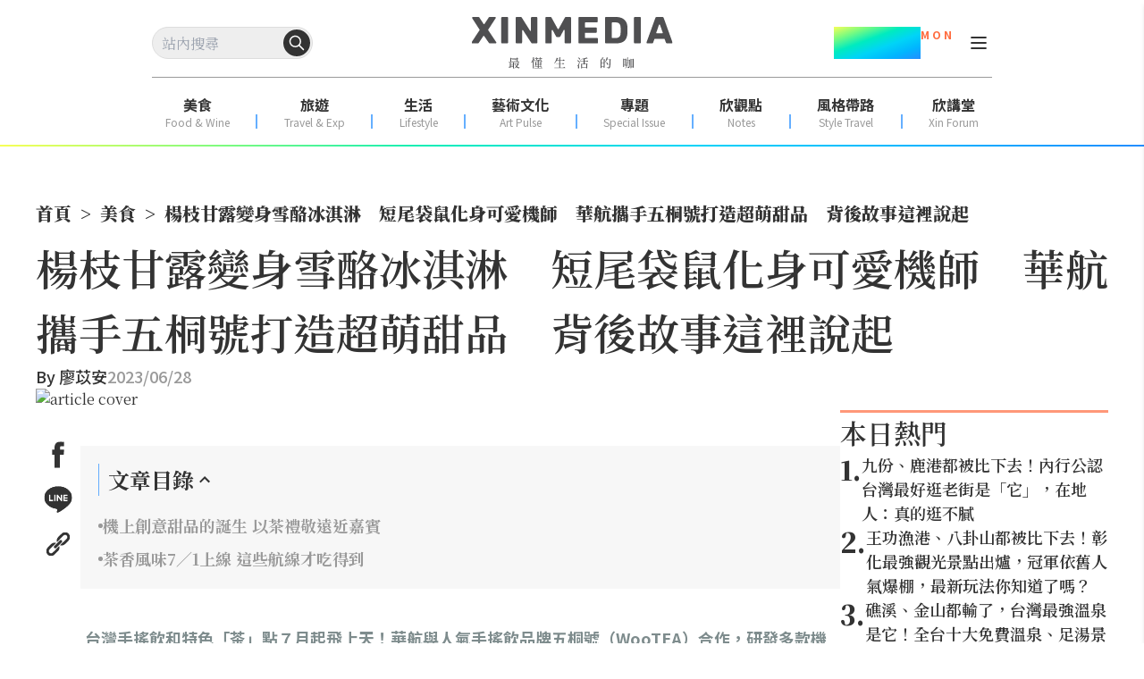

--- FILE ---
content_type: text/html; charset=utf-8
request_url: https://www.xinmedia.com/article/212509
body_size: 14098
content:
<!DOCTYPE html><html lang="zh-Hant-TW" prefix="og: https://ogp.me/ns#"><head><meta charSet="utf-8"/><meta name="viewport" content="width=device-width, initial-scale=1"/><link rel="preload" as="image" href="/XinMedia_Logo_252x64.svg"/><link rel="preload" as="image" href="/x-mark-square.svg"/><link rel="stylesheet" href="/_next/static/css/ebef516a99679707.css" data-precedence="next"/><link rel="stylesheet" href="/_next/static/css/f3c0183192b34d0f.css" data-precedence="next"/><link rel="preload" as="script" fetchPriority="low" href="/_next/static/chunks/webpack-5eed92c4afe5f816.js"/><script src="/_next/static/chunks/fd9d1056-aa75fa52f7d07972.js" async=""></script><script src="/_next/static/chunks/2117-b2d08f22641a7186.js" async=""></script><script src="/_next/static/chunks/main-app-31c7029f623b0a9f.js" async=""></script><script src="/_next/static/chunks/9580-9ec744056a237562.js" async=""></script><script src="/_next/static/chunks/3856-255d242a50110612.js" async=""></script><script src="/_next/static/chunks/8505-f1e236addfe2c312.js" async=""></script><script src="/_next/static/chunks/874-eb2edb9531e8e4c1.js" async=""></script><script src="/_next/static/chunks/1695-0b4283417098d942.js" async=""></script><script src="/_next/static/chunks/app/article/%5B...slug%5D/page-9ee16d3e23afe5c4.js" async=""></script><script src="/_next/static/chunks/app/error-7feca847e0119ffc.js" async=""></script><script src="/_next/static/chunks/app/not-found-aa078f2b8c408744.js" async=""></script><script async="" src="https://securepubads.g.doubleclick.net/tag/js/gpt.js"></script><meta property="fb:app_id" content="317546828356999"/><link rel="preconnect" href="https://fonts.googleapis.com"/><title>楊枝甘露變身雪酪冰淇淋　短尾袋鼠化身可愛機師　華航攜手五桐號打造超萌甜品　背後故事這裡說起 - XINMEDIA欣傳媒｜最懂生活的咖</title><meta name="robots" content="max-image-preview:large"/><meta name="item_id" content="212509"/><meta name="image" content="https://icrvb3jy.xinmedia.com/solomo/article/1/6/8/16879483396011443670.jpg"/><link rel="canonical" href="https://www.xinmedia.com/article/212509"/><meta property="og:title" content="楊枝甘露變身雪酪冰淇淋　短尾袋鼠化身可愛機師　華航攜手五桐號打造超萌甜品　背後故事這裡說起 - XINMEDIA欣傳媒｜最懂生活的咖"/><meta property="og:url" content="https://www.xinmedia.com/article/212509"/><meta property="og:site_name" content="XINMEDIA欣傳媒"/><meta property="og:image" content="https://icrvb3jy.xinmedia.com/solomo/article/1/6/8/16879483396011443670.jpg"/><meta property="og:type" content="article"/><meta property="article:published_time" content="2023-06-28T17:51:00+08:00"/><meta property="article:modified_time" content="2023-06-28T17:51:00+08:00"/><meta property="article:section" content="美食"/><meta name="twitter:card" content="summary_large_image"/><meta name="twitter:title" content="楊枝甘露變身雪酪冰淇淋　短尾袋鼠化身可愛機師　華航攜手五桐號打造超萌甜品　背後故事這裡說起 - XINMEDIA欣傳媒｜最懂生活的咖"/><meta name="twitter:image" content="https://icrvb3jy.xinmedia.com/solomo/article/1/6/8/16879483396011443670.jpg"/><link rel="icon" href="/favicon_48x48.svg"/><script type="application/ld+json">{
	"@context": "https://schema.org",
	"@type": "NewsMediaOrganization",
	"@id": "https://www.xinmedia.com/#organization",
	"name": "XINMEDIA 欣傳媒",
	"alternateName": [
		"XINMEDIA 欣傳媒｜最懂生活的咖",
		"XINMEDIA CO., LTD."
	],
	"legalName": "欣傳媒股份有限公司",
	"url": "https://www.xinmedia.com/",
	"logo": {
		"@type": "ImageObject",
		"url": "https://icrvb3jy.xinmedia.com/solomo/logo/logo_gray_02.png"
	},
	"foundingDate": "2004-09-16",
	"taxID": "27362223",
	"address": {
		"@type": "PostalAddress",
		"streetAddress": "石潭路151號3樓",
		"addressLocality": "內湖區",
		"addressRegion": "臺北市",
		"postalCode": "114502",
		"addressCountry": "TW"
	},
	"contactPoint": [
		{
			"@type": "ContactPoint",
			"telephone": "+886-2-87939000",
			"contactType": "customer service"
		},
		{
			"@type": "ContactPoint",
			"contactType": "customer service",
			"url": "https://www.xinmedia.com/mediakit/2#contact"
		}
	],
	"sameAs": [
		"https://www.youtube.com/@XinMedia",
		"https://www.instagram.com/xinmedia",
		"https://www.facebook.com/xinmedia.inc",
		"https://lin.ee/vEBfxZ6"
	]
}</script><link href="https://fonts.googleapis.com/css2?family=Noto+Sans+TC:wght@100..900&amp;family=Noto+Serif+TC:wght@200..900&amp;display=swap" rel="stylesheet"/><script src="/_next/static/chunks/polyfills-42372ed130431b0a.js" noModule=""></script></head><body class="font-serif"><noscript><iframe src="https://www.googletagmanager.com/ns.html?id=GTM-MJ2ZQ54" height="0" width="0" style="display:none;visibility:hidden"></iframe></noscript><header id="main-header" class="sticky top-0 z-20 h-fit w-screen bg-white pt-[30px] max-lg:h-[60px] max-lg:pt-[17px]"><div class="max-lg:ml-3 max-lg:mr-4 lg:px-[170px]"><div class="relative flex w-full items-center justify-between"><div class="search-wrapper relative h-[36px] max-lg:order-2 max-lg:h-[30px]"><div class="flex items-center gap-x-4 max-lg:order-2 lg:hidden"><button type="button" class="absolute top-1/2 block translate-y-[-50%] cursor-pointer rounded-full max-lg:hidden" style="right:3px"><svg width="30" height="30" viewBox="0 0 30 30" fill="none" xmlns="http://www.w3.org/2000/svg"><circle cx="15" cy="15" r="15" fill="#333333"></circle><path fill-rule="evenodd" clip-rule="evenodd" d="M13.3324 8.25C10.5249 8.25 8.24902 10.5259 8.24902 13.3333C8.24902 16.1408 10.5249 18.4167 13.3324 18.4167C16.1398 18.4167 18.4157 16.1408 18.4157 13.3333C18.4157 10.5259 16.1398 8.25 13.3324 8.25ZM6.74902 13.3333C6.74902 9.69746 9.69648 6.75 13.3324 6.75C16.9682 6.75 19.9157 9.69746 19.9157 13.3333C19.9157 16.9692 16.9682 19.9167 13.3324 19.9167C9.69648 19.9167 6.74902 16.9692 6.74902 13.3333Z" fill="#333333"></path><path fill-rule="evenodd" clip-rule="evenodd" d="M16.9687 16.9698C17.2616 16.6769 17.7365 16.6769 18.0294 16.9698L23.0294 21.9698C23.3223 22.2627 23.3223 22.7376 23.0294 23.0305C22.7365 23.3233 22.2616 23.3233 21.9687 23.0305L16.9687 18.0304C16.6758 17.7376 16.6758 17.2627 16.9687 16.9698Z" fill="#333333"></path></svg></button><button type="button" class="block cursor-pointer place-items-center lg:hidden" aria-label="Search Articles" lang="en"><svg width="24" height="24" viewBox="0 0 24 24" fill="none" xmlns="http://www.w3.org/2000/svg"><path d="M11 19C15.4183 19 19 15.4183 19 11C19 6.58172 15.4183 3 11 3C6.58172 3 3 6.58172 3 11C3 15.4183 6.58172 19 11 19Z" stroke="#333333" stroke-width="2" stroke-linecap="round" stroke-linejoin="round"></path><path d="M21.0004 20.9999L16.6504 16.6499" stroke="#333333" stroke-width="2" stroke-linecap="round" stroke-linejoin="round"></path></svg></button></div><div class="relative max-lg:hidden"><input class="h-[36px] w-full max-w-[180px] rounded-[40px] border border-[#dddddd] bg-light_gray p-2" autoComplete="off" placeholder="站內搜尋" value=""/><button type="button" class="absolute top-1/2 block translate-y-[-50%] cursor-pointer rounded-full max-lg:hidden" style="right:3px"><svg width="30" height="30" viewBox="0 0 30 30" fill="none" xmlns="http://www.w3.org/2000/svg"><circle cx="15" cy="15" r="15" fill="#333333"></circle><path fill-rule="evenodd" clip-rule="evenodd" d="M13.3324 8.25C10.5249 8.25 8.24902 10.5259 8.24902 13.3333C8.24902 16.1408 10.5249 18.4167 13.3324 18.4167C16.1398 18.4167 18.4157 16.1408 18.4157 13.3333C18.4157 10.5259 16.1398 8.25 13.3324 8.25ZM6.74902 13.3333C6.74902 9.69746 9.69648 6.75 13.3324 6.75C16.9682 6.75 19.9157 9.69746 19.9157 13.3333C19.9157 16.9692 16.9682 19.9167 13.3324 19.9167C9.69648 19.9167 6.74902 16.9692 6.74902 13.3333Z" fill="#ffffff"></path><path fill-rule="evenodd" clip-rule="evenodd" d="M16.9687 16.9698C17.2616 16.6769 17.7365 16.6769 18.0294 16.9698L23.0294 21.9698C23.3223 22.2627 23.3223 22.7376 23.0294 23.0305C22.7365 23.3233 22.2616 23.3233 21.9687 23.0305L16.9687 18.0304C16.6758 17.7376 16.6758 17.2627 16.9687 16.9698Z" fill="#ffffff"></path></svg></button><button type="button" class="block cursor-pointer place-items-center lg:hidden" aria-label="Search Articles" lang="en"><svg width="24" height="24" viewBox="0 0 24 24" fill="none" xmlns="http://www.w3.org/2000/svg"><path d="M11 19C15.4183 19 19 15.4183 19 11C19 6.58172 15.4183 3 11 3C6.58172 3 3 6.58172 3 11C3 15.4183 6.58172 19 11 19Z" stroke="#ffffff" stroke-width="2" stroke-linecap="round" stroke-linejoin="round"></path><path d="M21.0004 20.9999L16.6504 16.6499" stroke="#ffffff" stroke-width="2" stroke-linecap="round" stroke-linejoin="round"></path></svg></button></div></div><a class="absolute left-1/2 translate-x-[-50%]" href="/"><img src="/XinMedia_Logo_252x64.svg" alt="logo" width="252" height="64" class="mx-auto w-[225px] max-lg:w-[150px]"/></a><aside class="flex items-center gap-x-2 lg:gap-x-3"><div class="mr-3 flex items-start text-center font-sans font-bold text-dark_gray max-lg:hidden"><p class="text-4xl leading-9" style="background-image:linear-gradient(to bottom right, #F7FF57 , #7AFB80 20% ,#00EBBF 40% ,#00D4F7 60%, #00B5FF 80%, #248DFF);background-clip:text;color:transparent">01.27</p><p class="text-xs text-[#FF6D40]">T U E</p></div><div class="relative grid h-6 w-6 cursor-pointer px-0 py-1 text-dark_gray max-lg:order-1 max-lg:mr-auto lg:mt-1.5"><div class="w-[18px] border absolute left-1/2 top-[5px] translate-x-[-50%] rounded-sm border-dark_gray bg-dark_gray duration-300 ease-in"></div><div class="w-[18px] border absolute left-1/2 top-[11px] translate-x-[-50%] rounded-sm border-dark_gray bg-dark_gray duration-300 ease-in"></div><div class="w-[18px] border absolute left-1/2 top-[17px] translate-x-[-50%] rounded-sm border-dark_gray bg-dark_gray duration-300 ease-in"></div></div></aside></div><div class="my-5 flex h-[1px] w-full justify-center bg-xin_gray text-center max-lg:hidden"></div><nav class="mx-auto my-0 flex w-full justify-between pb-3 max-lg:hidden"><ul class="flex justify-around w-full leading-[20px] text-dark_gray font-sans"><li><a target="" href="/food"><p class="text-center text-base font-bold">美食</p><p class="text-center text-xs text-xin_gray">Food &amp; Wine</p></a></li><div class="mx-0 mb-[3px] mt-auto flex h-[16px] w-[2px] bg-line_blue bg-opacity-70"></div><li><a target="" href="/travel"><p class="text-center text-base font-bold">旅遊</p><p class="text-center text-xs text-xin_gray">Travel &amp; Exp</p></a></li><div class="mx-0 mb-[3px] mt-auto flex h-[16px] w-[2px] bg-line_blue bg-opacity-70"></div><li><a target="" href="/lifestyle"><p class="text-center text-base font-bold">生活</p><p class="text-center text-xs text-xin_gray">Lifestyle</p></a></li><div class="mx-0 mb-[3px] mt-auto flex h-[16px] w-[2px] bg-line_blue bg-opacity-70"></div><li><a target="" href="/artpulse"><p class="text-center text-base font-bold">藝術文化</p><p class="text-center text-xs text-xin_gray">Art Pulse</p></a></li><div class="mx-0 mb-[3px] mt-auto flex h-[16px] w-[2px] bg-line_blue bg-opacity-70"></div><li><a target="" href="/Special_Issue"><p class="text-center text-base font-bold">專題</p><p class="text-center text-xs text-xin_gray">Special Issue</p></a></li><div class="mx-0 mb-[3px] mt-auto flex h-[16px] w-[2px] bg-line_blue bg-opacity-70"></div><li><a target="" href="/notes"><p class="text-center text-base font-bold">欣觀點</p><p class="text-center text-xs text-xin_gray">Notes</p></a></li><div class="mx-0 mb-[3px] mt-auto flex h-[16px] w-[2px] bg-line_blue bg-opacity-70"></div><li><a target="_blank" href="https://xinforum.xinmedia.com/pages/style-travel"><p class="text-center text-base font-bold">風格帶路</p><p class="text-center text-xs text-xin_gray">Style Travel</p></a></li><div class="mx-0 mb-[3px] mt-auto flex h-[16px] w-[2px] bg-line_blue bg-opacity-70"></div><li><a target="_blank" href="https://xinforum.xinmedia.com/"><p class="text-center text-base font-bold">欣講堂</p><p class="text-center text-xs text-xin_gray">Xin Forum</p></a></li></ul></nav></div><div class="h-[2px] w-full max-lg:mt-[11px]" style="background-image:linear-gradient(to right, #F7FF57 , #7AFB80 20% ,#00EBBF 40% ,#00D4F7 60%, #00B5FF 80%, #248DFF)"></div></header><div class="top-0 w-full opacity-0 transition-all duration-500 ease-in lg:hidden"><div class="h-[60px] w-full bg-white text-black drop-shadow-sm max-lg:pl-[18px] max-lg:pr-[15px] fixed -translate-y-20"><input type="text" placeholder="輸入關鍵字搜尋" autoComplete="off" class="h-full w-full bg-white text-center focus:outline-none max-lg:text-left" value=""/><div class="absolute right-8 top-1/2 z-10 h-fit -translate-y-1/2 cursor-pointer max-lg:right-10"><button class="rounded-lg border border-solid border-black p-1">搜尋</button></div><div class="absolute right-6 top-1/2 z-10 h-fit -translate-y-1/2 cursor-pointer max-lg:right-4"><div style="cursor:initial" class=""><svg xmlns="http://www.w3.org/2000/svg" viewBox="0 0 384 512" width="20" height="20"><path fill="#000" d="M342.6 150.6c12.5-12.5 12.5-32.8 0-45.3s-32.8-12.5-45.3 0L192 210.7 86.6 105.4c-12.5-12.5-32.8-12.5-45.3 0s-12.5 32.8 0 45.3L146.7 256 41.4 361.4c-12.5 12.5-12.5 32.8 0 45.3s32.8 12.5 45.3 0L192 301.3 297.4 406.6c12.5 12.5 32.8 12.5 45.3 0s12.5-32.8 0-45.3L237.3 256 342.6 150.6z"></path></svg></div></div></div></div><!--$!--><template data-dgst="BAILOUT_TO_CLIENT_SIDE_RENDERING"></template><!--/$--><main><!--$--><!--$?--><template id="B:0"></template><div class="mb-[20px] mt-[5px] min-h-[100vh] md:mx-auto md:mb-[50px] md:mt-[10px] md:px-0 xl:max-w-[1200px]"><div class="mb-4 h-20 w-full animate-pulse bg-gray-300 md:h-24"></div><div class="mb-4 flex space-x-2"><div class="h-4 w-16 animate-pulse bg-gray-300"></div><div class="h-4 w-4 animate-pulse bg-gray-300"></div><div class="h-4 w-24 animate-pulse bg-gray-300"></div><div class="h-4 w-4 animate-pulse bg-gray-300"></div><div class="h-4 w-32 animate-pulse bg-gray-300"></div></div><div class="mb-6 h-8 w-3/4 animate-pulse bg-gray-300"></div><div class="mb-8 flex space-x-4"><div class="h-4 w-24 animate-pulse bg-gray-300"></div><div class="h-4 w-32 animate-pulse bg-gray-300"></div></div><div class="mb-8 h-96 w-full animate-pulse bg-gray-300"></div><div class="space-y-4"><div class="h-6 w-full animate-pulse bg-gray-300"></div><div class="h-6 w-full animate-pulse bg-gray-300"></div><div class="h-6 w-5/6 animate-pulse bg-gray-300"></div><div class="h-6 w-full animate-pulse bg-gray-300"></div><div class="h-6 w-full animate-pulse bg-gray-300"></div><div class="h-6 w-4/5 animate-pulse bg-gray-300"></div></div><div class="my-8 h-32 w-full animate-pulse bg-gray-300"></div><div class="mb-8"><div class="mb-4 h-8 w-48 animate-pulse bg-gray-300"></div><div class="grid grid-cols-1 gap-4 sm:grid-cols-2 lg:grid-cols-3"><div class="h-60 w-full animate-pulse bg-gray-300"></div><div class="h-60 w-full animate-pulse bg-gray-300"></div><div class="h-60 w-full animate-pulse bg-gray-300"></div></div></div><div class="fixed bottom-0 left-0 z-10 h-16 w-full animate-pulse bg-gray-300 lg:hidden"></div></div><div class="h-48 w-full animate-pulse bg-gray-300 lg:hidden"></div><!--/$--><!--/$--></main><div class="fixed bottom-0 z-10 mx-auto my-0 flex w-full justify-center lg:hidden"><div class="flex flex-col items-end"><img src="/x-mark-square.svg" alt="close_button" class="z-20 cursor-pointer"/><div class="flex items-center justify-center bg-gray-100" style="min-width:320px;min-height:100px"><div class=""><div class="adBlock mx-auto my-8 flex justify-center overflow-hidden lg:my-6 mb-8 mt-0" style="width:300px;min-height:50px"><div class="hidden"><div id="div-gpt-ad-1703564732640-0"></div></div><div style="animation:skeleton-loading 3s  infinite alternate;width:300px;height:100px"></div></div></div></div></div></div><div class="min-h-[240px] lg:min-h-[362px]"><footer class="mx-auto my-0 flex w-full justify-center gap-4 pb-[100px] pt-[10px] lg:px-[200px]"><div class="lg:mr-[10%] "><a class="flex justify-center" href="/"><img src="/XinMedia_Logo_252x64.svg" alt="logo" class="mb-5 w-[150px] lg:mb-0 lg:w-[225px]" loading="lazy" style="aspect-ratio:252 / 64"/></a><div class="mt-[48px] flex justify-center"><div class="flex flex-col items-center"><h3 class="font-sans text-lg font-normal leading-[1.5]">訂閱電子報</h3><div class="mt-[16px] flex items-end border-b border-xin_gray flex-col border-none px-0 pb-0"><div class="w-[240px]"><input id="edm-email-Footer" placeholder="請輸入您的 Email" class="w-full border-b border-xin_gray font-sans text-base font-normal text-xin_gray outline-none mb-[16px] rounded-md border-none bg-[#eeeeee88] p-2" value=""/></div><button type="button" class="justify-center cursor-pointer disabled:cursor-not-allowed inline-flex gap-2 items-center transition-all duration-300 rounded-[10px] font-black border-2 text-white border-dark_gray bg-dark_gray ml-2 px-6 py-1 text-base w-full" disabled="">立即訂閱</button></div><div id="cf-turnstile" class="mt-2" lang="zh-tw"></div><div class="mt-[8px] font-sans text-sm font-normal leading-[1.5] mb-[26px]"> </div></div></div><div class="flex flex-col justify-center px-2 font-sans font-normal lg:min-w-[252px]"><p class="text-center text-xs lg:text-left">版權所有，未經許可，不許轉載</p><p class="text-center text-xs lg:text-left">© 欣傳媒股份有限公司 XinMedia Co., Ltd.</p><p class="text-center text-xs lg:text-left">台灣台北市 114 內湖區石潭路 151 號</p><p class="text-center text-xs lg:text-left">All Rights Reserved.</p></div></div><div class="hidden lg:col-span-2 lg:inline-flex"><div class="font-sans bg-transparent flex flex-col w-40 max-w- mr-10 last:mr-0"><div class="relative flex text-[18px] font-semibold text-dark_gray border-b border-pale_blue mb-[10px] pb-[10px]">報導</div><ul><li class="text-dark_gray text-base mb-[10px]"><a target="" href="/food">美食</a></li><li class="text-dark_gray text-base mb-[10px]"><a target="" href="/travel">旅遊</a></li><li class="text-dark_gray text-base mb-[10px]"><a target="" href="/lifestyle">生活</a></li><li class="text-dark_gray text-base mb-[10px]"><a target="" href="/artpulse">藝術文化</a></li><li class="text-dark_gray text-base mb-[10px]"><a target="" href="/Special_Issue">專題</a></li><li class="text-dark_gray text-base mb-[10px]"><a target="" href="/video/1">影音</a></li></ul></div><div class="font-sans bg-transparent flex flex-col w-40 max-w- mr-10 last:mr-0"><div class="relative flex text-[18px] font-semibold text-dark_gray border-b border-pale_blue mb-[10px] pb-[10px]">相關網站</div><ul><li class="text-dark_gray text-base mb-[10px]"><a target="_blank" href="https://xinforum.xinmedia.com/">欣講堂</a></li><li class="text-dark_gray text-base mb-[10px]"><a target="_blank" href="https://www.liontravel.com/category/zh-tw/index">雄獅旅遊</a></li></ul></div><div class="font-sans bg-transparent flex flex-col w-40 max-w- mr-10 last:mr-0"><div class="relative flex text-[18px] font-semibold text-dark_gray border-b border-pale_blue mb-[10px] pb-[10px]">關於 </div><ul><li class="text-dark_gray text-base mb-[10px]"><a target="" href="/mediakit/1">廣告合作</a></li><li class="text-dark_gray text-base mb-[10px]"><a target="" href="/mediakit/2#contact">聯繫我們</a></li><li class="text-dark_gray text-base mb-[10px]"><a target="" href="/privacy">隱私權政策</a></li></ul></div></div></footer></div><script src="/_next/static/chunks/webpack-5eed92c4afe5f816.js" async=""></script><div hidden id="S:0"><div class="min-h-screen"><div class="mx-auto my-[20px] px-4 md:my-[50px] md:px-0 xl:max-w-[1200px]"><script type="application/ld+json">{
	"@context": "https://schema.org",
	"@type": "NewsArticle",
	"image": [
		"https://icrvb3jy.xinmedia.com/solomo/article/1/6/8/16879483396011443670.jpg"
	],
	"name": "楊枝甘露變身雪酪冰淇淋　短尾袋鼠化身可愛機師　華航攜手五桐號打造超萌甜品　背後故事這裡說起",
	"headline": "楊枝甘露變身雪酪冰淇淋　短尾袋鼠化身可愛機師　華航攜手五桐號打造超萌甜品　背後故事這裡說起",
	"url": "https://www.xinmedia.com/article/212509",
	"description": "",
	"datePublished": "2023-06-28T17:51:00+08:00",
	"dateModified": "2023-06-28T17:51:00+08:00",
	"keywords": [
		"華航",
		"馬卡龍",
		"達克瓦茲",
		"瑪德蓮"
	],
	"publisher": {
		"@id": "https://www.xinmedia.com/#organization"
	},
	"author": [
		{
			"@type": "Person",
			"name": "廖苡安"
		}
	],
	"mainEntityOfPage": "https://www.xinmedia.com/article/212509"
}</script><script type="application/ld+json">{
	"@context": "https://schema.org",
	"@type": "BreadcrumbList",
	"itemListElement": [
		{
			"@type": "ListItem",
			"position": 1,
			"name": "首頁",
			"item": "https://www.xinmedia.com/"
		},
		{
			"@type": "ListItem",
			"position": 2,
			"name": "美食",
			"item": "https://www.xinmedia.com/food"
		},
		{
			"@type": "ListItem",
			"position": 3,
			"name": "楊枝甘露變身雪酪冰淇淋　短尾袋鼠化身可愛機師　華航攜手五桐號打造超萌甜品　背後故事這裡說起",
			"item": "https://www.xinmedia.com/article/212509"
		}
	]
}</script><!--$!--><template data-dgst="BAILOUT_TO_CLIENT_SIDE_RENDERING"></template><!--/$--><ol class="flex items-center font-serif text-xs font-black lg:text-xl"><li class="flex items-center"><a class="" href="/">首頁</a><span class="p-2">&gt;</span></li><li class="flex items-center"><a class="" href="/food">美食</a><span class="p-2">&gt;</span></li><li class="flex items-center"><a class="" href="https://www.xinmedia.com/article/212509">楊枝甘露變身雪酪冰淇淋　短尾袋鼠化身可愛機師　華航攜手五桐號打造超萌甜品　背後故事這裡說起</a></li></ol><template id="P:1"></template><div class="fixed bottom-0 left-0 z-10 mx-auto my-0 flex w-full justify-center max-lg:hidden"><div class="flex flex-col items-end"><div style="cursor:pointer" class="flex h-[24px] w-[24px] cursor-pointer items-center justify-center border border-[#cccccc]"><svg xmlns="http://www.w3.org/2000/svg" viewBox="0 0 384 512" width="18" height="18"><path fill="#ccc" d="M342.6 150.6c12.5-12.5 12.5-32.8 0-45.3s-32.8-12.5-45.3 0L192 210.7 86.6 105.4c-12.5-12.5-32.8-12.5-45.3 0s-12.5 32.8 0 45.3L146.7 256 41.4 361.4c-12.5 12.5-12.5 32.8 0 45.3s32.8 12.5 45.3 0L192 301.3 297.4 406.6c12.5 12.5 32.8 12.5 45.3 0s12.5-32.8 0-45.3L237.3 256 342.6 150.6z"></path></svg></div><div class=""><div class="adBlock my-8 flex justify-center overflow-hidden lg:my-6 mx-0 max-w-full lg:mt-0" style="width:970px;min-height:90px"><div class="hidden"><div id="div-gpt-ad-1735199046451-0"></div></div><div style="animation:skeleton-loading 3s  infinite alternate;width:970px;height:90px"></div></div></div></div></div></div></div></div><script>(self.__next_f=self.__next_f||[]).push([0]);self.__next_f.push([2,null])</script><script>self.__next_f.push([1,"1:HL[\"/_next/static/css/ebef516a99679707.css\",\"style\"]\n2:HL[\"/_next/static/css/f3c0183192b34d0f.css\",\"style\"]\n"])</script><script>self.__next_f.push([1,"3:I[2846,[],\"\"]\n6:I[4707,[],\"\"]\n8:I[6423,[],\"\"]\nb:I[1060,[],\"\"]\n7:[\"slug\",\"212509\",\"c\"]\nc:[]\n"])</script><script>self.__next_f.push([1,"0:[\"$\",\"$L3\",null,{\"buildId\":\"geTDGXS31GVLn0hb8EDAB\",\"assetPrefix\":\"\",\"urlParts\":[\"\",\"article\",\"212509\"],\"initialTree\":[\"\",{\"children\":[\"article\",{\"children\":[[\"slug\",\"212509\",\"c\"],{\"children\":[\"__PAGE__\",{}]}]}]},\"$undefined\",\"$undefined\",true],\"initialSeedData\":[\"\",{\"children\":[\"article\",{\"children\":[[\"slug\",\"212509\",\"c\"],{\"children\":[\"__PAGE__\",{},[[\"$L4\",\"$L5\",[[\"$\",\"link\",\"0\",{\"rel\":\"stylesheet\",\"href\":\"/_next/static/css/f3c0183192b34d0f.css\",\"precedence\":\"next\",\"crossOrigin\":\"$undefined\"}]]],null],null]},[null,[\"$\",\"$L6\",null,{\"parallelRouterKey\":\"children\",\"segmentPath\":[\"children\",\"article\",\"children\",\"$7\",\"children\"],\"error\":\"$undefined\",\"errorStyles\":\"$undefined\",\"errorScripts\":\"$undefined\",\"template\":[\"$\",\"$L8\",null,{}],\"templateStyles\":\"$undefined\",\"templateScripts\":\"$undefined\",\"notFound\":\"$undefined\",\"notFoundStyles\":\"$undefined\"}]],null]},[null,[\"$\",\"$L6\",null,{\"parallelRouterKey\":\"children\",\"segmentPath\":[\"children\",\"article\",\"children\"],\"error\":\"$undefined\",\"errorStyles\":\"$undefined\",\"errorScripts\":\"$undefined\",\"template\":[\"$\",\"$L8\",null,{}],\"templateStyles\":\"$undefined\",\"templateScripts\":\"$undefined\",\"notFound\":\"$undefined\",\"notFoundStyles\":\"$undefined\"}]],[[[\"$\",\"div\",null,{\"className\":\"mb-[20px] mt-[5px] min-h-[100vh] md:mx-auto md:mb-[50px] md:mt-[10px] md:px-0 xl:max-w-[1200px]\",\"children\":[[\"$\",\"div\",null,{\"className\":\"mb-4 h-20 w-full animate-pulse bg-gray-300 md:h-24\"}],[\"$\",\"div\",null,{\"className\":\"mb-4 flex space-x-2\",\"children\":[[\"$\",\"div\",null,{\"className\":\"h-4 w-16 animate-pulse bg-gray-300\"}],[\"$\",\"div\",null,{\"className\":\"h-4 w-4 animate-pulse bg-gray-300\"}],[\"$\",\"div\",null,{\"className\":\"h-4 w-24 animate-pulse bg-gray-300\"}],[\"$\",\"div\",null,{\"className\":\"h-4 w-4 animate-pulse bg-gray-300\"}],[\"$\",\"div\",null,{\"className\":\"h-4 w-32 animate-pulse bg-gray-300\"}]]}],[\"$\",\"div\",null,{\"className\":\"mb-6 h-8 w-3/4 animate-pulse bg-gray-300\"}],[\"$\",\"div\",null,{\"className\":\"mb-8 flex space-x-4\",\"children\":[[\"$\",\"div\",null,{\"className\":\"h-4 w-24 animate-pulse bg-gray-300\"}],[\"$\",\"div\",null,{\"className\":\"h-4 w-32 animate-pulse bg-gray-300\"}]]}],[\"$\",\"div\",null,{\"className\":\"mb-8 h-96 w-full animate-pulse bg-gray-300\"}],[\"$\",\"div\",null,{\"className\":\"space-y-4\",\"children\":[[\"$\",\"div\",null,{\"className\":\"h-6 w-full animate-pulse bg-gray-300\"}],[\"$\",\"div\",null,{\"className\":\"h-6 w-full animate-pulse bg-gray-300\"}],[\"$\",\"div\",null,{\"className\":\"h-6 w-5/6 animate-pulse bg-gray-300\"}],[\"$\",\"div\",null,{\"className\":\"h-6 w-full animate-pulse bg-gray-300\"}],[\"$\",\"div\",null,{\"className\":\"h-6 w-full animate-pulse bg-gray-300\"}],[\"$\",\"div\",null,{\"className\":\"h-6 w-4/5 animate-pulse bg-gray-300\"}]]}],[\"$\",\"div\",null,{\"className\":\"my-8 h-32 w-full animate-pulse bg-gray-300\"}],[\"$\",\"div\",null,{\"className\":\"mb-8\",\"children\":[[\"$\",\"div\",null,{\"className\":\"mb-4 h-8 w-48 animate-pulse bg-gray-300\"}],[\"$\",\"div\",null,{\"className\":\"grid grid-cols-1 gap-4 sm:grid-cols-2 lg:grid-cols-3\",\"children\":[[\"$\",\"div\",null,{\"className\":\"h-60 w-full animate-pulse bg-gray-300\"}],[\"$\",\"div\",null,{\"className\":\"h-60 w-full animate-pulse bg-gray-300\"}],[\"$\",\"div\",null,{\"className\":\"h-60 w-full animate-pulse bg-gray-300\"}]]}]]}],[\"$\",\"div\",null,{\"className\":\"fixed bottom-0 left-0 z-10 h-16 w-full animate-pulse bg-gray-300 lg:hidden\"}]]}],[\"$\",\"div\",null,{\"className\":\"h-48 w-full animate-pulse bg-gray-300 lg:hidden\"}]],[[\"$\",\"link\",\"0\",{\"rel\":\"stylesheet\",\"href\":\"/_next/static/css/f3c0183192b34d0f.css\",\"precedence\":\"next\",\"crossOrigin\":\"$undefined\"}]],[]]]},[[[[\"$\",\"link\",\"0\",{\"rel\":\"stylesheet\",\"href\":\"/_next/static/css/ebef516a99679707.css\",\"precedence\":\"next\",\"crossOrigin\":\"$undefined\"}]],\"$L9\"],null],[[\"$\",\"div\",null,{\"className\":\"flex h-[200px] w-full shrink-0 items-center justify-center\",\"children\":[\"$\",\"svg\",null,{\"width\":\"80\",\"height\":\"80\",\"aria-hidden\":\"true\",\"className\":\"animate-spin fill-white text-light_blue_gray\",\"viewBox\":\"0 0 100 100\",\"xmlns\":\"http://www.w3.org/2000/svg\",\"children\":[[\"$\",\"path\",null,{\"d\":\"M100 50.5908C100 78.2051 77.6142 100.591 50 100.591C22.3858 100.591 0 78.2051 0 50.5908C0 22.9766 22.3858 0.59082 50 0.59082C77.6142 0.59082 100 22.9766 100 50.5908ZM9.08144 50.5908C9.08144 73.1895 27.4013 91.5094 50 91.5094C72.5987 91.5094 90.9186 73.1895 90.9186 50.5908C90.9186 27.9921 72.5987 9.67226 50 9.67226C27.4013 9.67226 9.08144 27.9921 9.08144 50.5908Z\",\"fill\":\"currentColor\"}],[\"$\",\"path\",null,{\"d\":\"M93.9676 39.0409C96.393 38.4038 97.8624 35.9116 97.0079 33.5539C95.2932 28.8227 92.871 24.3692 89.8167 20.348C85.8452 15.1192 80.8826 10.7238 75.2124 7.41289C69.5422 4.10194 63.2754 1.94025 56.7698 1.05124C51.7666 0.367541 46.6976 0.446843 41.7345 1.27873C39.2613 1.69328 37.813 4.19778 38.4501 6.62326C39.0873 9.04874 41.5694 10.4717 44.0505 10.1071C47.8511 9.54855 51.7191 9.52689 55.5402 10.0491C60.8642 10.7766 65.9928 12.5457 70.6331 15.2552C75.2735 17.9648 79.3347 21.5619 82.5849 25.841C84.9175 28.9121 86.7997 32.2913 88.1811 35.8758C89.083 38.2158 91.5421 39.6781 93.9676 39.0409Z\",\"fill\":\"currentFill\"}]]}]}],[],[]]],\"couldBeIntercepted\":false,\"initialHead\":[null,\"$La\"],\"globalErrorComponent\":\"$b\",\"missingSlots\":\"$Wc\"}]\n"])</script><script>self.__next_f.push([1,"e:I[4784,[\"9580\",\"static/chunks/9580-9ec744056a237562.js\",\"3856\",\"static/chunks/3856-255d242a50110612.js\",\"8505\",\"static/chunks/8505-f1e236addfe2c312.js\",\"874\",\"static/chunks/874-eb2edb9531e8e4c1.js\",\"1695\",\"static/chunks/1695-0b4283417098d942.js\",\"8226\",\"static/chunks/app/article/%5B...slug%5D/page-9ee16d3e23afe5c4.js\"],\"default\"]\nf:I[1588,[\"9580\",\"static/chunks/9580-9ec744056a237562.js\",\"3856\",\"static/chunks/3856-255d242a50110612.js\",\"8505\",\"static/chunks/8505-f1e236addfe2c312.js\",\"874\",\"static/chunks/874-eb2edb9531e8e4c1.js\",\"1695\",\"static/chunks/1695-0b4283417098d942.js\",\"8226\",\"static/chunks/app/article/%5B...slug%5D/page-9ee16d3e23afe5c4.js\"],\"default\"]\n10:I[4896,[\"9580\",\"static/chunks/9580-9ec744056a237562.js\",\"3856\",\"static/chunks/3856-255d242a50110612.js\",\"8505\",\"static/chunks/8505-f1e236addfe2c312.js\",\"874\",\"static/chunks/874-eb2edb9531e8e4c1.js\",\"1695\",\"static/chunks/1695-0b4283417098d942.js\",\"8226\",\"static/chunks/app/article/%5B...slug%5D/page-9ee16d3e23afe5c4.js\"],\"WebInfoProvider\"]\n11:I[8363,[\"9580\",\"static/chunks/9580-9ec744056a237562.js\",\"3856\",\"static/chunks/3856-255d242a50110612.js\",\"8505\",\"static/chunks/8505-f1e236addfe2c312.js\",\"874\",\"static/chunks/874-eb2edb9531e8e4c1.js\",\"1695\",\"static/chunks/1695-0b4283417098d942.js\",\"8226\",\"static/chunks/app/article/%5B...slug%5D/page-9ee16d3e23afe5c4.js\"],\"default\"]\n12:I[376,[\"7601\",\"static/chunks/app/error-7feca847e0119ffc.js\"],\"default\"]\n13:I[5292,[\"9580\",\"static/chunks/9580-9ec744056a237562.js\",\"9160\",\"static/chunks/app/not-found-aa078f2b8c408744.js\"],\"default\"]\nd:T464,{\n\t\"@context\": \"https://schema.org\",\n\t\"@type\": \"NewsMediaOrganization\",\n\t\"@id\": \"https://www.xinmedia.com/#organization\",\n\t\"name\": \"XINMEDIA 欣傳媒\",\n\t\"alternateName\": [\n\t\t\"XINMEDIA 欣傳媒｜最懂生活的咖\",\n\t\t\"XINMEDIA CO., LTD.\"\n\t],\n\t\"legalName\": \"欣傳媒股份有限公司\",\n\t\"url\": \"https://www.xinmedia.com/\",\n\t\"logo\": {\n\t\t\"@type\": \"ImageObject\",\n\t\t\"url\": \"https://icrvb3jy.xinmedia.com/solomo/logo/logo_gray_02.png\"\n\t},\n\t\"foundingDate\": \"2004-09-16\",\n\t\"taxID\": \"27362223\",\n\t"])</script><script>self.__next_f.push([1,"\"address\": {\n\t\t\"@type\": \"PostalAddress\",\n\t\t\"streetAddress\": \"石潭路151號3樓\",\n\t\t\"addressLocality\": \"內湖區\",\n\t\t\"addressRegion\": \"臺北市\",\n\t\t\"postalCode\": \"114502\",\n\t\t\"addressCountry\": \"TW\"\n\t},\n\t\"contactPoint\": [\n\t\t{\n\t\t\t\"@type\": \"ContactPoint\",\n\t\t\t\"telephone\": \"+886-2-87939000\",\n\t\t\t\"contactType\": \"customer service\"\n\t\t},\n\t\t{\n\t\t\t\"@type\": \"ContactPoint\",\n\t\t\t\"contactType\": \"customer service\",\n\t\t\t\"url\": \"https://www.xinmedia.com/mediakit/2#contact\"\n\t\t}\n\t],\n\t\"sameAs\": [\n\t\t\"https://www.youtube.com/@XinMedia\",\n\t\t\"https://www.instagram.com/xinmedia\",\n\t\t\"https://www.facebook.com/xinmedia.inc\",\n\t\t\"https://lin.ee/vEBfxZ6\"\n\t]\n}9:[\"$\",\"html\",null,{\"lang\":\"zh-Hant-TW\",\"prefix\":\"og: https://ogp.me/ns#\",\"children\":[[\"$\",\"head\",null,{\"children\":[[\"$\",\"script\",null,{\"type\":\"application/ld+json\",\"dangerouslySetInnerHTML\":{\"__html\":\"$d\"}}],[\"$\",\"$Le\",null,{}],[\"$\",\"$Lf\",null,{}],[\"$\",\"meta\",null,{\"property\":\"fb:app_id\",\"content\":\"317546828356999\"}],[\"$\",\"link\",null,{\"rel\":\"preconnect\",\"href\":\"https://fonts.googleapis.com\"}],[\"$\",\"link\",null,{\"href\":\"https://fonts.googleapis.com/css2?family=Noto+Sans+TC:wght@100..900\u0026family=Noto+Serif+TC:wght@200..900\u0026display=swap\",\"rel\":\"stylesheet\"}]]}],[\"$\",\"body\",null,{\"className\":\"font-serif\",\"children\":[[\"$\",\"noscript\",null,{\"children\":[\"$\",\"iframe\",null,{\"src\":\"https://www.googletagmanager.com/ns.html?id=GTM-MJ2ZQ54\",\"height\":\"0\",\"width\":\"0\",\"style\":{\"display\":\"none\",\"visibility\":\"hidden\"}}]}],[\"$\",\"$L10\",null,{\"children\":[\"$\",\"$L11\",null,{\"children\":[\"$\",\"$L6\",null,{\"parallelRouterKey\":\"children\",\"segmentPath\":[\"children\"],\"error\":\"$12\",\"errorStyles\":[],\"errorScripts\":[],\"template\":[\"$\",\"$L8\",null,{}],\"templateStyles\":\"$undefined\",\"templateScripts\":\"$undefined\",\"notFound\":[\"$\",\"$L13\",null,{}],\"notFoundStyles\":[]}]}]}]]}]]}]\n"])</script><script>self.__next_f.push([1,"14:\"$Sreact.suspense\"\n15:I[1523,[\"9580\",\"static/chunks/9580-9ec744056a237562.js\",\"3856\",\"static/chunks/3856-255d242a50110612.js\",\"8505\",\"static/chunks/8505-f1e236addfe2c312.js\",\"874\",\"static/chunks/874-eb2edb9531e8e4c1.js\",\"1695\",\"static/chunks/1695-0b4283417098d942.js\",\"8226\",\"static/chunks/app/article/%5B...slug%5D/page-9ee16d3e23afe5c4.js\"],\"BailoutToCSR\"]\n16:I[6661,[\"9580\",\"static/chunks/9580-9ec744056a237562.js\",\"3856\",\"static/chunks/3856-255d242a50110612.js\",\"8505\",\"static/chunks/8505-f1e236addfe2c312.js\",\"874\",\"static/chunks/874-eb2edb9531e8e4c1.js\",\"1695\",\"static/chunks/1695-0b4283417098d942.js\",\"8226\",\"static/chunks/app/article/%5B...slug%5D/page-9ee16d3e23afe5c4.js\"],\"default\"]\n17:I[1807,[\"9580\",\"static/chunks/9580-9ec744056a237562.js\",\"3856\",\"static/chunks/3856-255d242a50110612.js\",\"8505\",\"static/chunks/8505-f1e236addfe2c312.js\",\"874\",\"static/chunks/874-eb2edb9531e8e4c1.js\",\"1695\",\"static/chunks/1695-0b4283417098d942.js\",\"8226\",\"static/chunks/app/article/%5B...slug%5D/page-9ee16d3e23afe5c4.js\"],\"default\"]\n19:I[5842,[\"9580\",\"static/chunks/9580-9ec744056a237562.js\",\"3856\",\"static/chunks/3856-255d242a50110612.js\",\"8505\",\"static/chunks/8505-f1e236addfe2c312.js\",\"874\",\"static/chunks/874-eb2edb9531e8e4c1.js\",\"1695\",\"static/chunks/1695-0b4283417098d942.js\",\"8226\",\"static/chunks/app/article/%5B...slug%5D/page-9ee16d3e23afe5c4.js\"],\"default\"]\n1a:I[4149,[\"9580\",\"static/chunks/9580-9ec744056a237562.js\",\"3856\",\"static/chunks/3856-255d242a50110612.js\",\"8505\",\"static/chunks/8505-f1e236addfe2c312.js\",\"874\",\"static/chunks/874-eb2edb9531e8e4c1.js\",\"1695\",\"static/chunks/1695-0b4283417098d942.js\",\"8226\",\"static/chunks/app/article/%5B...slug%5D/page-9ee16d3e23afe5c4.js\"],\"default\"]\n"])</script><script>self.__next_f.push([1,"5:[\"$\",\"div\",null,{\"className\":\"min-h-screen\",\"children\":[[\"$\",\"div\",null,{\"className\":\"mx-auto my-[20px] px-4 md:my-[50px] md:px-0 xl:max-w-[1200px]\",\"children\":[[\"$\",\"script\",null,{\"type\":\"application/ld+json\",\"dangerouslySetInnerHTML\":{\"__html\":\"{\\n\\t\\\"@context\\\": \\\"https://schema.org\\\",\\n\\t\\\"@type\\\": \\\"NewsArticle\\\",\\n\\t\\\"image\\\": [\\n\\t\\t\\\"https://icrvb3jy.xinmedia.com/solomo/article/1/6/8/16879483396011443670.jpg\\\"\\n\\t],\\n\\t\\\"name\\\": \\\"楊枝甘露變身雪酪冰淇淋　短尾袋鼠化身可愛機師　華航攜手五桐號打造超萌甜品　背後故事這裡說起\\\",\\n\\t\\\"headline\\\": \\\"楊枝甘露變身雪酪冰淇淋　短尾袋鼠化身可愛機師　華航攜手五桐號打造超萌甜品　背後故事這裡說起\\\",\\n\\t\\\"url\\\": \\\"https://www.xinmedia.com/article/212509\\\",\\n\\t\\\"description\\\": \\\"\\\",\\n\\t\\\"datePublished\\\": \\\"2023-06-28T17:51:00+08:00\\\",\\n\\t\\\"dateModified\\\": \\\"2023-06-28T17:51:00+08:00\\\",\\n\\t\\\"keywords\\\": [\\n\\t\\t\\\"華航\\\",\\n\\t\\t\\\"馬卡龍\\\",\\n\\t\\t\\\"達克瓦茲\\\",\\n\\t\\t\\\"瑪德蓮\\\"\\n\\t],\\n\\t\\\"publisher\\\": {\\n\\t\\t\\\"@id\\\": \\\"https://www.xinmedia.com/#organization\\\"\\n\\t},\\n\\t\\\"author\\\": [\\n\\t\\t{\\n\\t\\t\\t\\\"@type\\\": \\\"Person\\\",\\n\\t\\t\\t\\\"name\\\": \\\"廖苡安\\\"\\n\\t\\t}\\n\\t],\\n\\t\\\"mainEntityOfPage\\\": \\\"https://www.xinmedia.com/article/212509\\\"\\n}\"}}],[\"$\",\"script\",null,{\"type\":\"application/ld+json\",\"dangerouslySetInnerHTML\":{\"__html\":\"{\\n\\t\\\"@context\\\": \\\"https://schema.org\\\",\\n\\t\\\"@type\\\": \\\"BreadcrumbList\\\",\\n\\t\\\"itemListElement\\\": [\\n\\t\\t{\\n\\t\\t\\t\\\"@type\\\": \\\"ListItem\\\",\\n\\t\\t\\t\\\"position\\\": 1,\\n\\t\\t\\t\\\"name\\\": \\\"首頁\\\",\\n\\t\\t\\t\\\"item\\\": \\\"https://www.xinmedia.com/\\\"\\n\\t\\t},\\n\\t\\t{\\n\\t\\t\\t\\\"@type\\\": \\\"ListItem\\\",\\n\\t\\t\\t\\\"position\\\": 2,\\n\\t\\t\\t\\\"name\\\": \\\"美食\\\",\\n\\t\\t\\t\\\"item\\\": \\\"https://www.xinmedia.com/food\\\"\\n\\t\\t},\\n\\t\\t{\\n\\t\\t\\t\\\"@type\\\": \\\"ListItem\\\",\\n\\t\\t\\t\\\"position\\\": 3,\\n\\t\\t\\t\\\"name\\\": \\\"楊枝甘露變身雪酪冰淇淋　短尾袋鼠化身可愛機師　華航攜手五桐號打造超萌甜品　背後故事這裡說起\\\",\\n\\t\\t\\t\\\"item\\\": \\\"https://www.xinmedia.com/article/212509\\\"\\n\\t\\t}\\n\\t]\\n}\"}}],[\"$\",\"$14\",null,{\"fallback\":null,\"children\":[\"$\",\"$L15\",null,{\"reason\":\"next/dynamic\",\"children\":[\"$\",\"$L16\",null,{\"event\":\"view_article\",\"eventParam\":\"article\",\"columnParam\":{\"author\":\"廖苡安\",\"category\":\"美食\",\"date_modified\":\"2023-06-28T17:51:00\",\"tag\":[\"華航\",\"馬卡龍\",\"達克瓦茲\",\"瑪德蓮\"],\"title\":\"楊枝甘露變身雪酪冰淇淋　短尾袋鼠化身可愛機師　華航攜手五桐號打造超萌甜品　背後故事這裡說起\",\"id\":\"212509\"}}]}]}],[\"$\",\"$L17\",null,{\"routes\":[{\"title\":\"首頁\",\"href\":\"/\"},{\"title\":\"美食\",\"href\":\"/food\"},{\"title\":\"楊枝甘露變身雪酪冰淇淋　短尾袋鼠化身可愛機師　華航攜手五桐號打造超萌甜品　背後故事這裡說起\",\"href\":\"https://www.xinmedia.com/article/212509\"}]}],\"$L18\",[\"$\",\"$L19\",null,{}]]}],[\"$\",\"$L1a\",null,{\"className\":\"lg:hidden\",\"bgImage\":\"bg-5\",\"iconSize\":\"md\"}]]}]\n"])</script><script>self.__next_f.push([1,"a:[[\"$\",\"meta\",\"0\",{\"name\":\"viewport\",\"content\":\"width=device-width, initial-scale=1\"}],[\"$\",\"meta\",\"1\",{\"charSet\":\"utf-8\"}],[\"$\",\"title\",\"2\",{\"children\":\"楊枝甘露變身雪酪冰淇淋　短尾袋鼠化身可愛機師　華航攜手五桐號打造超萌甜品　背後故事這裡說起 - XINMEDIA欣傳媒｜最懂生活的咖\"}],[\"$\",\"meta\",\"3\",{\"name\":\"robots\",\"content\":\"max-image-preview:large\"}],[\"$\",\"meta\",\"4\",{\"name\":\"item_id\",\"content\":\"212509\"}],[\"$\",\"meta\",\"5\",{\"name\":\"image\",\"content\":\"https://icrvb3jy.xinmedia.com/solomo/article/1/6/8/16879483396011443670.jpg\"}],[\"$\",\"link\",\"6\",{\"rel\":\"canonical\",\"href\":\"https://www.xinmedia.com/article/212509\"}],[\"$\",\"meta\",\"7\",{\"property\":\"og:title\",\"content\":\"楊枝甘露變身雪酪冰淇淋　短尾袋鼠化身可愛機師　華航攜手五桐號打造超萌甜品　背後故事這裡說起 - XINMEDIA欣傳媒｜最懂生活的咖\"}],[\"$\",\"meta\",\"8\",{\"property\":\"og:url\",\"content\":\"https://www.xinmedia.com/article/212509\"}],[\"$\",\"meta\",\"9\",{\"property\":\"og:site_name\",\"content\":\"XINMEDIA欣傳媒\"}],[\"$\",\"meta\",\"10\",{\"property\":\"og:image\",\"content\":\"https://icrvb3jy.xinmedia.com/solomo/article/1/6/8/16879483396011443670.jpg\"}],[\"$\",\"meta\",\"11\",{\"property\":\"og:type\",\"content\":\"article\"}],[\"$\",\"meta\",\"12\",{\"property\":\"article:published_time\",\"content\":\"2023-06-28T17:51:00+08:00\"}],[\"$\",\"meta\",\"13\",{\"property\":\"article:modified_time\",\"content\":\"2023-06-28T17:51:00+08:00\"}],[\"$\",\"meta\",\"14\",{\"property\":\"article:section\",\"content\":\"美食\"}],[\"$\",\"meta\",\"15\",{\"name\":\"twitter:card\",\"content\":\"summary_large_image\"}],[\"$\",\"meta\",\"16\",{\"name\":\"twitter:title\",\"content\":\"楊枝甘露變身雪酪冰淇淋　短尾袋鼠化身可愛機師　華航攜手五桐號打造超萌甜品　背後故事這裡說起 - XINMEDIA欣傳媒｜最懂生活的咖\"}],[\"$\",\"meta\",\"17\",{\"name\":\"twitter:image\",\"content\":\"https://icrvb3jy.xinmedia.com/solomo/article/1/6/8/16879483396011443670.jpg\"}],[\"$\",\"link\",\"18\",{\"rel\":\"icon\",\"href\":\"/favicon_48x48.svg\"}]]\n4:null\n"])</script><script>self.__next_f.push([1,"1b:I[8012,[\"9580\",\"static/chunks/9580-9ec744056a237562.js\",\"3856\",\"static/chunks/3856-255d242a50110612.js\",\"8505\",\"static/chunks/8505-f1e236addfe2c312.js\",\"874\",\"static/chunks/874-eb2edb9531e8e4c1.js\",\"1695\",\"static/chunks/1695-0b4283417098d942.js\",\"8226\",\"static/chunks/app/article/%5B...slug%5D/page-9ee16d3e23afe5c4.js\"],\"default\"]\n1d:I[9441,[\"9580\",\"static/chunks/9580-9ec744056a237562.js\",\"3856\",\"static/chunks/3856-255d242a50110612.js\",\"8505\",\"static/chunks/8505-f1e236addfe2c312.js\",\"874\",\"static/chunks/874-eb2edb9531e8e4c1.js\",\"1695\",\"static/chunks/1695-0b4283417098d942.js\",\"8226\",\"static/chunks/app/article/%5B...slug%5D/page-9ee16d3e23afe5c4.js\"],\"default\"]\n1e:I[7693,[\"9580\",\"static/chunks/9580-9ec744056a237562.js\",\"3856\",\"static/chunks/3856-255d242a50110612.js\",\"8505\",\"static/chunks/8505-f1e236addfe2c312.js\",\"874\",\"static/chunks/874-eb2edb9531e8e4c1.js\",\"1695\",\"static/chunks/1695-0b4283417098d942.js\",\"8226\",\"static/chunks/app/article/%5B...slug%5D/page-9ee16d3e23afe5c4.js\"],\"default\"]\n1c:T1ae7,"])</script><script>self.__next_f.push([1,"\u003cp\u003e\u003cstrong\u003e\u003cspan style=\"color: #7e8c8d;\"\u003e台灣手搖飲和特色「茶」點７月起飛上天！華航與人氣手搖飲品牌五桐號（WooTEA）合作，研發多款機上限定「茶」風味特色甜點及飲品，韓國人氣插畫家DinoTaeng筆下的招牌人物短尾袋鼠也化身超萌機師！華航年度機上配套甜點，讓國外旅客也吃得到台灣最夯的好味道。\u003c/span\u003e\u003c/strong\u003e\u003cstrong\u003e\u003cspan style=\"color: #7e8c8d;\"\u003e\u003cspan style=\"font-size: 12px;\"\u003e\u003cimg src=\"https://icrvb3jy.xinmedia.com/solomo/article/1/6/8/16879483396011443670.jpg\" loading=\"lazy\"\u003e把好茶與甜點結合，表達華航以客為尊的用心，在五桐號的創新茶飲與點心中展現。\u003c/span\u003e\u003c/span\u003e\u003c/strong\u003e\u003c/p\u003e\n\u003cp\u003e\u003cspan style=\"font-size: 16px;\"\u003e餐後來杯手搖飲？根據財政部資料統計，全台已經有2.2萬家飲料店，華航選擇與五桐號合作，歷經半年多時間研發、討論，將五桐號熱銷人氣茶飲轉化為機上甜品。7月起，雙方合作的創意甜點正式「登機」，可可柑橘馬卡龍、達克瓦茲、香檸蜂蜜瑪德蓮、伯爵莎布蕾，還有從五桐號季節限定超夯商品「楊枝甘露」變身的芒果甘露雪酪冰淇淋，和機上獨家 「老實人蜜桃紅茶氣泡飲」，哪一款最吸引你？\u003c/span\u003e\u003c/p\u003e\n\u003ch2\u003e\u003cstrong\u003e\u003cspan style=\"font-size: 22px; color: #e67e23;\"\u003e機上創意甜品的誕生\u003c/span\u003e\u003cbr\u003e\u003cspan style=\"font-size: 22px; color: #e67e23;\"\u003e以茶禮敬遠近嘉賓\u003c/span\u003e\u003c/strong\u003e\u003c/h2\u003e\n\u003cp\u003e為什麼選擇五桐號？華航公共關係室協理潘文琮表示，「茶」是傳統文化中禮敬客人的最佳款待。這次在眾多手搖飲中選擇五桐號合作，主要看重他們對「茶文化」的深研；源自河南桐柏區神農採茶的傳說，五桐的「桐」字有承襲茶飲文化，保留傳統精隨之意；而「五」則代表五桐號與老茶廠合作，找出的「五」款適合現代社會的茶品。兼具傳統與創新，五桐號期待在維持傳統茶舖精神之餘，也能展現時代文化，這樣的精神讓華航非常認同。\u003c/p\u003e\n\u003cp\u003e\u003cimg src=\"https://icrvb3jy.xinmedia.com/solomo/article/1/6/8/16879481894026488140.jpg\" loading=\"lazy\"\u003e\u003cspan style=\"font-size: 12px;\"\u003e\u003cstrong\u003e\u003cspan style=\"color: #7e8c8d;\"\u003e華航公共關係室協理潘文琮（右２）、五桐號負責人潘正皓（右3），共同展示華航在款待貴賓的用心，也期待有更多國際旅客感受到台灣特有的茶文化。\u003c/span\u003e\u003c/strong\u003e\u003c/span\u003e\u003c/p\u003e\n\u003cp\u003e\u003cspan style=\"color: #000000;\"\u003e而對五桐號來說，要讓飲品與甜點「登機」，必須通過華航嚴格的考驗。五桐號負責人潘\u003cspan style=\"font-size: 16px;\"\u003e正\u003cstrong\u003e\u003cspan style=\"color: #7e8c8d;\"\u003e皓\u003c/span\u003e\u003c/strong\u003e\u003c/span\u003e指出，華航對於產品要求非常高，從安全衛生到口味的保證，雙方經過多次協調才定案。在口味方面，考量到國外旅客對於茶文化的接受度，飲料部分大部分選擇帶著獨特香氣的花果飲品，像是茉莉花茶、蜜桃紅茶等，另一方面，如何把「茶」香風味融入國際知名的甜點內，並達到減醣、健康的目標，五桐號也費了許多心\u003cspan style=\"font-size: 16px;\"\u003e思，期待有更多國內外旅客感受到台灣特有的茶文化。\u003c/span\u003e\u003c/span\u003e\u003c/p\u003e\n\u003ch2\u003e\u003cspan style=\"font-size: 22px; color: #e67e23;\"\u003e茶香風味7／1上線\u003cstrong\u003e\u003cbr\u003e這些航線才吃得到\u003c/strong\u003e\u003c/span\u003e\u003c/h2\u003e\n\u003cp\u003e這些甜點哪裡吃得到？華航機上獨享！7月起，桃園出發的長程航線豪華經濟艙提供法式著名甜點「可可柑橘馬卡龍」，一口咬下可可香氣馥郁，外殼酥脆，內餡保有微黏口感的淡雅柑橘香，搭配熱咖啡，宛如置身歐洲街頭咖啡館；長程航線經濟艙則推出經典甜點「達克瓦茲」，這是蓬鬆柔軟的蛋白餅，表層糖殼增添些許爽脆，內餡夾著伯爵柑橘風味奶霜，口感豐厚多層次。外觀袋裝的短尾矮袋鼠機師造型，好吃又好拍，超適合在機上留下網美風格照，搭華航才有！\u003c/p\u003e\n\u003cp\u003e\u003cspan style=\"font-size: 12px;\"\u003e\u003cstrong\u003e\u003cspan style=\"color: #7e8c8d;\"\u003e\u003cimg src=\"https://icrvb3jy.xinmedia.com/solomo/article/1/6/8/16879484313376553860.jpg\" loading=\"lazy\"\u003e由空服員送上的華航獨家茶品飲料，也將台灣的茶文化送到貴賓眼前。\u003c/span\u003e\u003c/strong\u003e\u003c/span\u003e\u003c/p\u003e\n\u003cp\u003e至於最熱門的日韓航線經濟艙旅客，可以品嚐法式傳統甜點「香檸蜂蜜瑪德蓮」，馳名的貝殼外型，扎實的奶香蛋糕口感，結合蜂蜜檸檬清雅香氣，異國風情滿滿；其他航線經濟艙可以品嚐富含濃郁茶香的百年雋永點心「伯爵莎布蕾」，和五桐號夏季限定飲品特製、吃的到Q彈小晶球的「芒果甘露雪酪冰淇淋」。台北松山、高雄出發的旅客則要稍等一下，8月起可享用獨特的「珍珠奶茶棉花糖Q餅」，奶香與茶香交織四溢，加上珍珠點綴其中，口感鬆軟Ｑ彈不黏牙，就像真的在喝珍奶一樣。\u003c/p\u003e\n\u003cp\u003e\u003cstrong\u003e\u003cspan style=\"font-size: 12px;\"\u003e\u003cspan style=\"color: #7e8c8d;\"\u003e\u003cimg src=\"https://icrvb3jy.xinmedia.com/solomo/article/1/6/8/16879488003060070220.jpg\" loading=\"lazy\"\u003e五桐號手搖飲夏季限定的楊枝甘露，飛上天空後變成芒果甘露雪酪冰淇淋，裡面吃得濃郁芒果香與到一粒粒小晶球。\u003c/span\u003e\u003c/span\u003e\u003c/strong\u003e\u003c/p\u003e\n\u003cp\u003e\u003cspan style=\"font-size: 22px; color: #e67e23;\"\u003e\u003cstrong\u003e機上首推「茶」氣泡飲\u003cbr\u003e韓國人氣插畫DinoTaeng包裝設計\u003c/strong\u003e\u003c/span\u003e\u003c/p\u003e\n\u003cp\u003e除了以茶為主的新穎點心，華航也將五桐號暢銷飲品帶上高空招待旅客。其中，桃園出發航線全艙等可享用機上獨家 「老實人蜜桃紅茶氣泡飲」，優雅茶香加上微甜而不膩的果香、口感清新如香檳，質感滿分；8月起琉球、香港及上海等經濟艙將提供鋁箔包裝的「桂花烏龍」，醇厚茶韻中帶有清麗花香，回甘怡人。\u003c/p\u003e\n\u003cp\u003e\u003cstrong\u003e\u003cspan style=\"font-size: 12px;\"\u003e\u003cspan style=\"color: #7e8c8d;\"\u003e\u003cimg src=\"https://icrvb3jy.xinmedia.com/solomo/article/1/6/8/16879492748559190970.jpg\" loading=\"lazy\"\u003e這款有如香檳的氣泡飲，也只有華航機上才吃得到。\u003c/span\u003e\u003c/span\u003e\u003c/strong\u003e\u003c/p\u003e\n\u003cp\u003e這次合作中還有文創板塊，甜點包裝由韓國人氣文創品牌DinoTaeng親自設計，插畫主角為世界最快樂的動物短尾矮袋鼠Quokka及夥伴白色軟糖小熊 BoBo，可愛呆萌的模樣化身機師和空服員，帶來溫暖人心的正能量，也讓DinoTaeng的粉絲大大驚喜。\u003c/p\u003e\n\u003cp\u003e\u003cspan style=\"font-size: 12px;\"\u003e\u003cimg src=\"https://icrvb3jy.xinmedia.com/solomo/article/1/6/8/16879490972175500750.jpg\" loading=\"lazy\"\u003e韓國人氣文創品牌DinoTaeng親自設計的包裝，把短尾袋鼠變成華航機師，也為甜點加上萌萌的可愛特質。\u003cbr\u003e\u003cbr\u003e\u003cbr\u003e\u003cspan style=\"font-size: 16px;\"\u003e採訪、攝影／廖苡安\u003c/span\u003e\u003cbr\u003e\u003cbr\u003e\u003c/span\u003e\u003c/p\u003e"])</script><script>self.__next_f.push([1,"1f:[209038]\n22:[\"北埔老街\",\"台灣最強老街\",\"新竹北埔老街\",\"最強老街\"]\n21:{\"old_article_no\":304846,\"article_no\":\"\",\"article_title\":\"九份、鹿港都被比下去！內行公認台灣最好逛老街是「它」，在地人：真的逛不膩\",\"main_pic_url\":\"https://icrvb3jy.xinmedia.com/solomo/article/b/5/c/b5c10387-8d65-44de-937d-3a944649cc8f.jpg\",\"publish_date\":\"2026-01-08T15:31:00\",\"upd_publish_date\":\"2026-01-08T15:31:00\",\"author_no\":\"\",\"category_no\":1,\"category_name\":\"旅遊\",\"category_en_name\":\"TRAVEL \u0026 EXP\",\"content_description\":\"\",\"video_link\":\"\",\"tags\":\"$22\"}\n24:[\"彰化景點\",\"鹿港老街\",\"田尾公路花園\",\"彰化旅遊景點\",\"彰化最強景點\",\"王功漁港\"]\n23:{\"old_article_no\":304880,\"article_no\":\"\",\"article_title\":\"王功漁港、八卦山都被比下去！彰化最強觀光景點出爐，冠軍依舊人氣爆棚，最新玩法你知道了嗎？\",\"main_pic_url\":\"https://icrvb3jy.xinmedia.com/solomo/article/6/c/1/6c14a37c-4dc4-4d80-9f31-4611f70d0abb.JPG\",\"publish_date\":\"2026-01-14T10:58:00\",\"upd_publish_date\":\"2026-01-14T11:32:00\",\"author_no\":\"\",\"category_no\":1,\"category_name\":\"旅遊\",\"category_en_name\":\"TRAVEL \u0026 EXP\",\"content_description\":\"\",\"video_link\":\"\",\"tags\":\"$24\"}\n26:[\"溫泉旅館\",\"免費溫泉\",\"大鵬足湯公園\"]\n25:{\"old_article_no\":304840,\"article_no\":\"\",\"article_title\":\"礁溪、金山都輸了，台灣最強溫泉是它！全台十大免費溫泉、足湯景點排行\",\"main_pic_url\":\"https://icrvb3jy.xinmedia.com/solomo/article/1/d/7/1d7dab6d-03bd-4783-acd1-34e2c612e548.jpg\",\"publish_date\":\"2026-01-08T11:36:00\",\"upd_publish_date\":\"2026-01-08T11:36:00\",\"author_no\":\"\",\"category_no\":1,\"category_name\":\"旅遊\",\"category_en_name\":\"TRAVEL \u0026 EXP\",\"content_description\":\"\",\"video_link\":\"\",\"tags\":\"$26\"}\n28:[\"南投景點\",\"九九峰\",\"九九峰氦氣球樂園\",\"氦氣球\"]\n27:{\"old_article_no\":304857,\"article_no\":\"\",\"article_title\":\"南投新景點！全台首座「九九峰氦氣球樂園」，開幕時間、360度無底視角搶先看\",\"main_pic_url\":\"https://icr"])</script><script>self.__next_f.push([1,"vb3jy.xinmedia.com/solomo/article/f/4/c/f4ccbbea-838b-46b9-8611-d094f3576bfe.jpg\",\"publish_date\":\"2026-01-12T10:45:00\",\"upd_publish_date\":\"2026-01-12T10:45:00\",\"author_no\":\"\",\"category_no\":1,\"category_name\":\"旅遊\",\"category_en_name\":\"TRAVEL \u0026 EXP\",\"content_description\":\"\",\"video_link\":\"\",\"tags\":\"$28\"}\n2a:[\"新北市景點\",\"新北大都會公園\",\"林口三井OUTLET\"]\n29:{\"old_article_no\":304841,\"article_no\":\"\",\"article_title\":\"淡水、九份輸了！新北最強景點吸2892萬人造訪，遊客讚交通便利、適合全家玩整天\",\"main_pic_url\":\"https://icrvb3jy.xinmedia.com/solomo/article/5/b/4/5b448aeb-ee45-4ad2-b122-1ef5cd3f0281.jpg\",\"publish_date\":\"2026-01-08T11:51:00\",\"upd_publish_date\":\"2026-01-08T11:51:00\",\"author_no\":\"\",\"category_no\":1,\"category_name\":\"旅遊\",\"category_en_name\":\"TRAVEL \u0026 EXP\",\"content_description\":\"\",\"video_link\":\"\",\"tags\":\"$2a\"}\n20:[\"$21\",\"$23\",\"$25\",\"$27\",\"$29\"]\n"])</script><script>self.__next_f.push([1,"18:[[\"$\",\"$14\",null,{\"fallback\":[[\"$\",\"div\",null,{\"className\":\"mb-[20px] mt-[5px] min-h-[100vh] md:mx-auto md:mb-[50px] md:mt-[10px] md:px-0 xl:max-w-[1200px]\",\"children\":[[\"$\",\"div\",null,{\"className\":\"mb-4 h-20 w-full animate-pulse bg-gray-300 md:h-24\"}],[\"$\",\"div\",null,{\"className\":\"mb-4 flex space-x-2\",\"children\":[[\"$\",\"div\",null,{\"className\":\"h-4 w-16 animate-pulse bg-gray-300\"}],[\"$\",\"div\",null,{\"className\":\"h-4 w-4 animate-pulse bg-gray-300\"}],[\"$\",\"div\",null,{\"className\":\"h-4 w-24 animate-pulse bg-gray-300\"}],[\"$\",\"div\",null,{\"className\":\"h-4 w-4 animate-pulse bg-gray-300\"}],[\"$\",\"div\",null,{\"className\":\"h-4 w-32 animate-pulse bg-gray-300\"}]]}],[\"$\",\"div\",null,{\"className\":\"mb-6 h-8 w-3/4 animate-pulse bg-gray-300\"}],[\"$\",\"div\",null,{\"className\":\"mb-8 flex space-x-4\",\"children\":[[\"$\",\"div\",null,{\"className\":\"h-4 w-24 animate-pulse bg-gray-300\"}],[\"$\",\"div\",null,{\"className\":\"h-4 w-32 animate-pulse bg-gray-300\"}]]}],[\"$\",\"div\",null,{\"className\":\"mb-8 h-96 w-full animate-pulse bg-gray-300\"}],[\"$\",\"div\",null,{\"className\":\"space-y-4\",\"children\":[[\"$\",\"div\",null,{\"className\":\"h-6 w-full animate-pulse bg-gray-300\"}],[\"$\",\"div\",null,{\"className\":\"h-6 w-full animate-pulse bg-gray-300\"}],[\"$\",\"div\",null,{\"className\":\"h-6 w-5/6 animate-pulse bg-gray-300\"}],[\"$\",\"div\",null,{\"className\":\"h-6 w-full animate-pulse bg-gray-300\"}],[\"$\",\"div\",null,{\"className\":\"h-6 w-full animate-pulse bg-gray-300\"}],[\"$\",\"div\",null,{\"className\":\"h-6 w-4/5 animate-pulse bg-gray-300\"}]]}],[\"$\",\"div\",null,{\"className\":\"my-8 h-32 w-full animate-pulse bg-gray-300\"}],[\"$\",\"div\",null,{\"className\":\"mb-8\",\"children\":[[\"$\",\"div\",null,{\"className\":\"mb-4 h-8 w-48 animate-pulse bg-gray-300\"}],[\"$\",\"div\",null,{\"className\":\"grid grid-cols-1 gap-4 sm:grid-cols-2 lg:grid-cols-3\",\"children\":[[\"$\",\"div\",null,{\"className\":\"h-60 w-full animate-pulse bg-gray-300\"}],[\"$\",\"div\",null,{\"className\":\"h-60 w-full animate-pulse bg-gray-300\"}],[\"$\",\"div\",null,{\"className\":\"h-60 w-full animate-pulse bg-gray-300\"}]]}]]}],[\"$\",\"div\",null,{\"className\":\"fixed bottom-0 left-0 z-10 h-16 w-full animate-pulse bg-gray-300 lg:hidden\"}]]}],[\"$\",\"div\",null,{\"className\":\"h-48 w-full animate-pulse bg-gray-300 lg:hidden\"}]],\"children\":[\"$\",\"$L15\",null,{\"reason\":\"next/dynamic\",\"children\":[\"$\",\"$L1b\",null,{\"article\":{\"old_article_no\":212509,\"article_no\":\"\",\"category_no\":2,\"category_name\":\"美食\",\"category_en_name\":\"FOOD \u0026 WINE\",\"article_title\":\"楊枝甘露變身雪酪冰淇淋　短尾袋鼠化身可愛機師　華航攜手五桐號打造超萌甜品　背後故事這裡說起\",\"article_type\":\"1\",\"show_author\":\"AU0025\",\"show_author_name\":\"廖苡安\",\"column_id\":\"\",\"column_name\":\"\",\"original_author\":\"\",\"publish_date\":\"2023-06-28T17:51:00\",\"upd_publish_date\":\"2023-06-28T17:51:00\",\"main_pic_url\":\"https://icrvb3jy.xinmedia.com/solomo/article/1/6/8/16879483396011443670.jpg\",\"main_pic_desc\":\"\",\"facebook_pic_url\":\"\",\"content_description\":\"\",\"content\":\"$1c\",\"article_status\":\"1\",\"video_link\":\"\",\"relationship_pic_url\":\"\",\"relationship_pic_link\":\"\",\"relationship_link_text\":\"\",\"relationship_title\":\"\",\"relationship_content\":\"\",\"tags\":[\"華航\",\"馬卡龍\",\"達克瓦茲\",\"瑪德蓮\"],\"video\":{\"old_article_no\":0,\"article_no\":\"\",\"article_title\":\"\",\"main_pic_url\":\"\",\"video_link\":\"\",\"author_no\":\"\",\"tags\":[]},\"extend_articles\":[],\"next_old_article_no\":[209038]},\"todaysHots\":[{\"old_article_no\":304846,\"article_no\":\"\",\"article_title\":\"九份、鹿港都被比下去！內行公認台灣最好逛老街是「它」，在地人：真的逛不膩\",\"main_pic_url\":\"https://icrvb3jy.xinmedia.com/solomo/article/b/5/c/b5c10387-8d65-44de-937d-3a944649cc8f.jpg\",\"publish_date\":\"2026-01-08T15:31:00\",\"upd_publish_date\":\"2026-01-08T15:31:00\",\"author_no\":\"\",\"category_no\":1,\"category_name\":\"旅遊\",\"category_en_name\":\"TRAVEL \u0026 EXP\",\"content_description\":\"\",\"video_link\":\"\",\"tags\":[\"北埔老街\",\"台灣最強老街\",\"新竹北埔老街\",\"最強老街\"]},{\"old_article_no\":304880,\"article_no\":\"\",\"article_title\":\"王功漁港、八卦山都被比下去！彰化最強觀光景點出爐，冠軍依舊人氣爆棚，最新玩法你知道了嗎？\",\"main_pic_url\":\"https://icrvb3jy.xinmedia.com/solomo/article/6/c/1/6c14a37c-4dc4-4d80-9f31-4611f70d0abb.JPG\",\"publish_date\":\"2026-01-14T10:58:00\",\"upd_publish_date\":\"2026-01-14T11:32:00\",\"author_no\":\"\",\"category_no\":1,\"category_name\":\"旅遊\",\"category_en_name\":\"TRAVEL \u0026 EXP\",\"content_description\":\"\",\"video_link\":\"\",\"tags\":[\"彰化景點\",\"鹿港老街\",\"田尾公路花園\",\"彰化旅遊景點\",\"彰化最強景點\",\"王功漁港\"]},{\"old_article_no\":304840,\"article_no\":\"\",\"article_title\":\"礁溪、金山都輸了，台灣最強溫泉是它！全台十大免費溫泉、足湯景點排行\",\"main_pic_url\":\"https://icrvb3jy.xinmedia.com/solomo/article/1/d/7/1d7dab6d-03bd-4783-acd1-34e2c612e548.jpg\",\"publish_date\":\"2026-01-08T11:36:00\",\"upd_publish_date\":\"2026-01-08T11:36:00\",\"author_no\":\"\",\"category_no\":1,\"category_name\":\"旅遊\",\"category_en_name\":\"TRAVEL \u0026 EXP\",\"content_description\":\"\",\"video_link\":\"\",\"tags\":[\"溫泉旅館\",\"免費溫泉\",\"大鵬足湯公園\"]},{\"old_article_no\":304857,\"article_no\":\"\",\"article_title\":\"南投新景點！全台首座「九九峰氦氣球樂園」，開幕時間、360度無底視角搶先看\",\"main_pic_url\":\"https://icrvb3jy.xinmedia.com/solomo/article/f/4/c/f4ccbbea-838b-46b9-8611-d094f3576bfe.jpg\",\"publish_date\":\"2026-01-12T10:45:00\",\"upd_publish_date\":\"2026-01-12T10:45:00\",\"author_no\":\"\",\"category_no\":1,\"category_name\":\"旅遊\",\"category_en_name\":\"TRAVEL \u0026 EXP\",\"content_description\":\"\",\"video_link\":\"\",\"tags\":[\"南投景點\",\"九九峰\",\"九九峰氦氣球樂園\",\"氦氣球\"]},{\"old_article_no\":304841,\"article_no\":\"\",\"article_title\":\"淡水、九份輸了！新北最強景點吸2892萬人造訪，遊客讚交通便利、適合全家玩整天\",\"main_pic_url\":\"https://icrvb3jy.xinmedia.com/solomo/article/5/b/4/5b448aeb-ee45-4ad2-b122-1ef5cd3f0281.jpg\",\"publish_date\":\"2026-01-08T11:51:00\",\"upd_publish_date\":\"2026-01-08T11:51:00\",\"author_no\":\"\",\"category_no\":1,\"category_name\":\"旅遊\",\"category_en_name\":\"TRAVEL \u0026 EXP\",\"content_description\":\"\",\"video_link\":\"\",\"tags\":[\"新北市景點\",\"新北大都會公園\",\"林口三井OUTLET\"]}],\"index\":\"0\",\"firstArticle\":true}]}]}],[\"$\",\"$L1d\",null,{\"mainNo\":\"212509\"}],[\"$\",\"$L1e\",null,{\"mainNo\":\"212509\",\"articleNoList\":\"$1f\",\"todaysHots\":\"$20\"}]]\n"])</script><div hidden id="S:1"><!--$!--><template data-dgst="BAILOUT_TO_CLIENT_SIDE_RENDERING"></template><div class="mb-[20px] mt-[5px] min-h-[100vh] md:mx-auto md:mb-[50px] md:mt-[10px] md:px-0 xl:max-w-[1200px]"><div class="mb-4 h-20 w-full animate-pulse bg-gray-300 md:h-24"></div><div class="mb-4 flex space-x-2"><div class="h-4 w-16 animate-pulse bg-gray-300"></div><div class="h-4 w-4 animate-pulse bg-gray-300"></div><div class="h-4 w-24 animate-pulse bg-gray-300"></div><div class="h-4 w-4 animate-pulse bg-gray-300"></div><div class="h-4 w-32 animate-pulse bg-gray-300"></div></div><div class="mb-6 h-8 w-3/4 animate-pulse bg-gray-300"></div><div class="mb-8 flex space-x-4"><div class="h-4 w-24 animate-pulse bg-gray-300"></div><div class="h-4 w-32 animate-pulse bg-gray-300"></div></div><div class="mb-8 h-96 w-full animate-pulse bg-gray-300"></div><div class="space-y-4"><div class="h-6 w-full animate-pulse bg-gray-300"></div><div class="h-6 w-full animate-pulse bg-gray-300"></div><div class="h-6 w-5/6 animate-pulse bg-gray-300"></div><div class="h-6 w-full animate-pulse bg-gray-300"></div><div class="h-6 w-full animate-pulse bg-gray-300"></div><div class="h-6 w-4/5 animate-pulse bg-gray-300"></div></div><div class="my-8 h-32 w-full animate-pulse bg-gray-300"></div><div class="mb-8"><div class="mb-4 h-8 w-48 animate-pulse bg-gray-300"></div><div class="grid grid-cols-1 gap-4 sm:grid-cols-2 lg:grid-cols-3"><div class="h-60 w-full animate-pulse bg-gray-300"></div><div class="h-60 w-full animate-pulse bg-gray-300"></div><div class="h-60 w-full animate-pulse bg-gray-300"></div></div></div><div class="fixed bottom-0 left-0 z-10 h-16 w-full animate-pulse bg-gray-300 lg:hidden"></div></div><div class="h-48 w-full animate-pulse bg-gray-300 lg:hidden"></div><!--/$--></div><script>$RS=function(a,b){a=document.getElementById(a);b=document.getElementById(b);for(a.parentNode.removeChild(a);a.firstChild;)b.parentNode.insertBefore(a.firstChild,b);b.parentNode.removeChild(b)};$RS("S:1","P:1")</script><script>$RC=function(b,c,e){c=document.getElementById(c);c.parentNode.removeChild(c);var a=document.getElementById(b);if(a){b=a.previousSibling;if(e)b.data="$!",a.setAttribute("data-dgst",e);else{e=b.parentNode;a=b.nextSibling;var f=0;do{if(a&&8===a.nodeType){var d=a.data;if("/$"===d)if(0===f)break;else f--;else"$"!==d&&"$?"!==d&&"$!"!==d||f++}d=a.nextSibling;e.removeChild(a);a=d}while(a);for(;c.firstChild;)e.insertBefore(c.firstChild,a);b.data="$"}b._reactRetry&&b._reactRetry()}};$RC("B:0","S:0")</script></body></html>

--- FILE ---
content_type: text/html; charset=utf-8
request_url: https://www.google.com/recaptcha/api2/aframe
body_size: 175
content:
<!DOCTYPE HTML><html><head><meta http-equiv="content-type" content="text/html; charset=UTF-8"></head><body><script nonce="S_ZeE6amSOh3eG6xXj9lzQ">/** Anti-fraud and anti-abuse applications only. See google.com/recaptcha */ try{var clients={'sodar':'https://pagead2.googlesyndication.com/pagead/sodar?'};window.addEventListener("message",function(a){try{if(a.source===window.parent){var b=JSON.parse(a.data);var c=clients[b['id']];if(c){var d=document.createElement('img');d.src=c+b['params']+'&rc='+(localStorage.getItem("rc::a")?sessionStorage.getItem("rc::b"):"");window.document.body.appendChild(d);sessionStorage.setItem("rc::e",parseInt(sessionStorage.getItem("rc::e")||0)+1);localStorage.setItem("rc::h",'1769454882245');}}}catch(b){}});window.parent.postMessage("_grecaptcha_ready", "*");}catch(b){}</script></body></html>

--- FILE ---
content_type: text/css; charset=UTF-8
request_url: https://www.xinmedia.com/_next/static/css/f3c0183192b34d0f.css
body_size: 1168
content:
.article h2{margin:20px 5px 10px;font-family:Noto Serif TC,source-han-serif-japanese,source-han-serif-korean,Times New Roman,Times,serif;font-size:1.5rem;font-weight:900;line-height:1.5}@media (min-width:981px){.article h2{font-size:32px;font-weight:600}}.article h3{margin:20px 5px 10px;font-family:Noto Serif TC,source-han-serif-japanese,source-han-serif-korean,Times New Roman,Times,serif;font-size:1.25rem;font-weight:700;line-height:1.5}@media (min-width:981px){.article h3{font-size:1.5rem}}.article h4{margin:20px 5px 10px;font-family:Noto Serif TC,source-han-serif-japanese,source-han-serif-korean,Times New Roman,Times,serif;font-size:1.125rem;font-weight:700;line-height:1.5}@media (min-width:981px){.article h4{font-size:1.125rem}}.article ul{list-style-type:disc}.article ol,.article ul{margin:5px 5px 20px;padding-left:20px;padding-right:20px}.article ol{list-style-type:decimal}.article ol li,.article ul li{font-size:1rem;font-weight:400;line-height:1.7}@media (min-width:981px){.article ol li,.article ul li{font-size:1.125rem}}.article ol li p,.article ul li p{margin:0}.article a{--tw-text-opacity:1;color:rgb(96 165 250/var(--tw-text-opacity));text-decoration-line:underline}.article p{margin:0 5px 20px;font-size:1rem;font-weight:400;line-height:1.7}@media (min-width:981px){.article p{font-size:1.125rem}}.article small{margin:10px 5px 20px;display:block;font-family:Noto Sans TC,Arial,sans-serif;font-size:.75rem;line-height:1.5}@media (min-width:981px){.article small{font-size:.875rem}}.article p:has(.editor-small),.article p>.editor-small{line-height:1.2}.article small.editor-small{margin-left:0;margin-right:0;display:inline}.article img{margin-left:5px;margin-right:5px}.article iframe,.article p iframe{margin:5px}@media not all and (min-width:981px){.article iframe,.article p iframe{width:100%}}.article blockquote{margin-top:20px}.article blockquote .shopTitle{font-family:Noto Sans TC,Arial,sans-serif;font-size:.875rem;font-weight:700;line-height:24px;--tw-text-opacity:1;color:rgb(43 192 143/var(--tw-text-opacity))}@media (min-width:981px){.article blockquote .shopTitle{font-size:1rem}}.article blockquote .shopInfo{font-family:Noto Sans TC,Arial,sans-serif;font-size:.625rem;font-weight:400;line-height:20px;--tw-text-opacity:1;color:rgb(102 102 102/var(--tw-text-opacity))}@media (min-width:981px){.article blockquote .shopInfo{font-size:.875rem}}.article blockquote.article-summary{position:relative;border-style:none;padding-left:20px;padding-right:20px}.article blockquote.article-summary:before{position:absolute;left:0;top:0;height:20px;width:20px;content:url("data:image/svg+xml,%3Csvg%20xmlns%3D%22http%3A%2F%2Fwww.w3.org%2F2000%2Fsvg%22%20viewBox%3D%220%200%20448%20512%22%20width%3D%2220%22%20height%3D%2220%22%3E%3Cpath%20d%3D%22M0%20216C0%20149.7%2053.7%2096%20120%2096h8c17.7%200%2032%2014.3%2032%2032s-14.3%2032-32%2032h-8c-30.9%200-56%2025.1-56%2056v8h64c35.3%200%2064%2028.7%2064%2064v64c0%2035.3-28.7%2064-64%2064H64c-35.3%200-64-28.7-64-64V320%20288%20216zm256%200c0-66.3%2053.7-120%20120-120h8c17.7%200%2032%2014.3%2032%2032s-14.3%2032-32%2032h-8c-30.9%200-56%2025.1-56%2056v8h64c35.3%200%2064%2028.7%2064%2064v64c0%2035.3-28.7%2064-64%2064H320c-35.3%200-64-28.7-64-64V320%20288%20216z%22%2F%3E%3C%2Fsvg%3E")}.article blockquote.article-summary:after{position:absolute;bottom:0;right:0;content:url("data:image/svg+xml,%3Csvg%20xmlns%3D%22http%3A%2F%2Fwww.w3.org%2F2000%2Fsvg%22%20viewBox%3D%220%200%20448%20512%22%20width%3D%2220%22%20height%3D%2220%22%3E%3Cpath%20d%3D%22M448%20296c0%2066.3-53.7%20120-120%20120h-8c-17.7%200-32-14.3-32-32s14.3-32%2032-32h8c30.9%200%2056-25.1%2056-56v-8H320c-35.3%200-64-28.7-64-64V160c0-35.3%2028.7-64%2064-64h64c35.3%200%2064%2028.7%2064%2064v32%2032%2072zm-256%200c0%2066.3-53.7%20120-120%20120H64c-17.7%200-32-14.3-32-32s14.3-32%2032-32h8c30.9%200%2056-25.1%2056-56v-8H64c-35.3%200-64-28.7-64-64V160c0-35.3%2028.7-64%2064-64h64c35.3%200%2064%2028.7%2064%2064v32%2032%2072z%22%2F%3E%3C%2Fsvg%3E")}.article blockquote.article-summary p span{padding-left:10px;padding-right:10px;font-size:1.25rem;font-weight:500;line-height:1.75rem}.article .lion-editor-bg-color{background-image:linear-gradient(transparent 40%,#f5ff57 0)}.article .lion-editor-text-color{--tw-text-opacity:1;color:rgb(36 141 255/var(--tw-text-opacity))}.shop-info{margin-left:5px;margin-right:5px;margin-bottom:20px}.shop-info:before{position:absolute;left:0;margin-top:3px;content:url("data:image/svg+xml,%3Csvg%20viewBox%3D%220%200%2028%2028%22%20fill%3D%22none%22%20xmlns%3D%22http%3A%2F%2Fwww.w3.org%2F2000%2Fsvg%22%20width%3D%2228%22%20height%3D%2228%22%3E%3Cpath%20fill-rule%3D%22evenodd%22%20clip-rule%3D%22evenodd%22%20d%3D%22M1.83059%2023.1694C3.66116%2025%206.60744%2025%2012.5%2025C18.3925%2025%2021.3389%2025%2023.1694%2023.1694C25%2021.3389%2025%2018.3925%2025%2012.5C25%206.60744%2025%203.66116%2023.1694%201.83059C21.3389%20-1.49012e-07%2018.3925%200%2012.5%200C6.60744%200%203.66116%20-1.49012e-07%201.83059%201.83059C-1.49012e-07%203.66116%200%206.60744%200%2012.5C0%2018.3925%20-1.49012e-07%2021.3389%201.83059%2023.1694ZM18.6685%207.74498L14.2784%2019.2022C13.8806%2020.2402%2012.425%2020.274%2012.1146%2019.2524L10.794%2014.9061C10.6912%2014.5681%2010.4319%2014.3088%2010.0939%2014.206L5.74763%2012.8854C4.72599%2012.575%204.75974%2011.1194%205.7978%2010.7216L17.255%206.33151C18.1736%205.97951%2019.0205%206.82634%2018.6685%207.74498Z%22%20fill%3D%22%23248DFF%22%2F%3E%3C%2Fsvg%3E")}.shop-info p{margin:0 0 5px;border-style:none}p.shop-title{padding:0;font-size:1rem}p.shop-address,p.shop-phone,p.shop-time{font-size:.875rem}div.shop-group{border-style:none;padding:0}div.shop-group p{margin-bottom:0}figure[data-figure] .figcaption{padding-left:5px;font-size:.75rem;line-height:1.25rem}@media (min-width:981px){figure[data-figure] .figcaption{font-size:.875rem}}.responsive-iframe-container{position:relative;height:0;width:100%;padding-bottom:56.25%}.responsive-iframe-container iframe{position:absolute;left:0;top:0;height:100%;width:100%;border-width:0}

--- FILE ---
content_type: application/javascript; charset=utf-8
request_url: https://fundingchoicesmessages.google.com/f/AGSKWxWmT6j4FO6RPBKT9QcOEqEKilWo4j7wmx0v_SllmNhubstwBMBRx24TMoH01ZXmOQ7Rs-i5oJKj2DyUPbiSYY93PQblZeZd2Ipt1f_3GM15hpZRRbRcd94Os5IKEk4jxh-mIH8WxQwnQrXJwVpA1iLHReSTJSPmYrB3I6w8rf0FXjqVCdTwuYN0p-fY/_.com/a?size/adscale1./chitika-ad?_adverts3./dartads.
body_size: -1289
content:
window['dc6dff62-7a6e-4b44-a415-b4442b490da3'] = true;

--- FILE ---
content_type: text/x-component
request_url: https://www.xinmedia.com/?_rsc=zmjlo
body_size: 15182
content:
2:"$Sreact.suspense"
4:I[5776,["9580","static/chunks/9580-9ec744056a237562.js","3856","static/chunks/3856-255d242a50110612.js","6130","static/chunks/6130-46820ec28609e0cf.js","874","static/chunks/874-eb2edb9531e8e4c1.js","1931","static/chunks/app/page-b9551dbe35c2b54a.js"],"default"]
0:["geTDGXS31GVLn0hb8EDAB",[["children","__PAGE__",["__PAGE__",{}],["__PAGE__",{},[["$L1",[["$","h1",null,{"className":"hidden","children":"XINMEDIAæ¬£å‚³åª’ï½œé—œæ³¨ç¾Žé£Ÿã€æ—…è¡Œã€ç”Ÿæ´»ã€æ–‡åŒ–å“å‘³çš„é¢¨æ ¼åª’é«”"}],["$","$2",null,{"fallback":["$","div",null,{"className":"relative mb-12","children":[["$","div",null,{"className":"overflow-hidden lg:rounded-es-[80px]","children":["$","div",null,{"className":"relative h-[70vh] animate-pulse bg-gray-200 px-7 max-lg:h-0 max-lg:pb-[130%] lg:px-48","children":["$","div",null,{"className":"absolute top-1/2 flex -translate-y-1/2 flex-col gap-4 max-lg:left-0 max-lg:mx-[20px]","children":[["$","div",null,{"className":"h-12 w-80 rounded bg-gray-300 lg:h-20 lg:w-[600px]"}],["$","div",null,{"className":"h-8 w-60 rounded bg-gray-300 lg:h-12 lg:w-[400px]"}],["$","div",null,{"className":"h-10 w-24 rounded bg-gray-300"}]]}]}]}],["$","div",null,{"className":"absolute bottom-0 left-1/2 z-10 m-0 -translate-x-1/2 translate-y-1/2","children":["$","div",null,{"className":"flex items-center justify-center gap-3","children":[["$","div",null,{"className":"flex shrink-0 animate-pulse items-center gap-3 rounded-full border-0 border-white bg-gray-200 p-0 text-lg font-semibold text-[#999999] lg:w-5/12 lg:min-w-[265px] lg:border-4 lg:p-2","children":[["$","div",null,{"className":"relative","children":["$","div",null,{"className":"h-16 w-16 rounded-full border-4 border-white bg-gray-300"}]}],["$","div",null,{"className":"hidden w-40 flex-col gap-2 pe-2 lg:flex","children":[["$","div",null,{"className":"h-4 w-10/12 rounded bg-gray-300"}],["$","div",null,{"className":"h-4 w-8/12 rounded bg-gray-300"}]]}]]}],["$","div",null,{"className":"flex shrink-0 animate-pulse items-center gap-3 rounded-full border-0 border-white bg-gray-200 p-0 text-lg font-semibold text-[#999999] lg:w-5/12 lg:min-w-[265px] lg:border-4 lg:p-2","children":[["$","div",null,{"className":"relative","children":["$","div",null,{"className":"h-16 w-16 rounded-full border-4 border-white bg-gray-300"}]}],["$","div",null,{"className":"hidden w-40 flex-col gap-2 pe-2 lg:flex","children":[["$","div",null,{"className":"h-4 w-10/12 rounded bg-gray-300"}],["$","div",null,{"className":"h-4 w-8/12 rounded bg-gray-300"}]]}]]}],["$","div",null,{"className":"flex shrink-0 animate-pulse items-center gap-3 rounded-full border-0 border-white bg-gray-200 p-0 text-lg font-semibold text-[#999999] lg:w-5/12 lg:min-w-[265px] lg:border-4 lg:p-2","children":[["$","div",null,{"className":"relative","children":["$","div",null,{"className":"h-16 w-16 rounded-full border-4 border-white bg-gray-300"}]}],["$","div",null,{"className":"hidden w-40 flex-col gap-2 pe-2 lg:flex","children":[["$","div",null,{"className":"h-4 w-10/12 rounded bg-gray-300"}],["$","div",null,{"className":"h-4 w-8/12 rounded bg-gray-300"}]]}]]}]]}]}]]}],"children":"$L3"}],["$","$2",null,{"fallback":["$","div",null,{"className":"mx-auto max-w-[1240px] px-[20px] py-[50px]","children":["$","section",null,{"className":"h-auto w-full","children":[["$","div",null,{"className":"flex w-full justify-center","children":["$","div",null,{"className":"relative inline-flex pb-8","children":[["$","div",null,{"className":"h-8 w-40 animate-pulse rounded-md bg-gray-200"}],["$","div",null,{"className":"absolute bottom-5 h-[3px] w-[60px] bg-gray-200"}]]}]}],["$","$L4",null,{}]]}]}],"children":"$L5"}]],[["$","link","0",{"rel":"stylesheet","href":"/_next/static/css/5640899a8096d4c6.css","precedence":"next","crossOrigin":"$undefined"}]]],null],null],["$L6",null]]]]
7:I[1523,["9580","static/chunks/9580-9ec744056a237562.js","3856","static/chunks/3856-255d242a50110612.js","6130","static/chunks/6130-46820ec28609e0cf.js","874","static/chunks/874-eb2edb9531e8e4c1.js","1931","static/chunks/app/page-b9551dbe35c2b54a.js"],"BailoutToCSR"]
8:I[9482,["9580","static/chunks/9580-9ec744056a237562.js","3856","static/chunks/3856-255d242a50110612.js","6130","static/chunks/6130-46820ec28609e0cf.js","874","static/chunks/874-eb2edb9531e8e4c1.js","1931","static/chunks/app/page-b9551dbe35c2b54a.js"],"default"]
3:["$","$2",null,{"fallback":["$","div",null,{"className":"relative mb-12","children":[["$","div",null,{"className":"overflow-hidden lg:rounded-es-[80px]","children":["$","div",null,{"className":"relative h-[70vh] animate-pulse bg-gray-200 px-7 max-lg:h-0 max-lg:pb-[130%] lg:px-48","children":["$","div",null,{"className":"absolute top-1/2 flex -translate-y-1/2 flex-col gap-4 max-lg:left-0 max-lg:mx-[20px]","children":[["$","div",null,{"className":"h-12 w-80 rounded bg-gray-300 lg:h-20 lg:w-[600px]"}],["$","div",null,{"className":"h-8 w-60 rounded bg-gray-300 lg:h-12 lg:w-[400px]"}],["$","div",null,{"className":"h-10 w-24 rounded bg-gray-300"}]]}]}]}],["$","div",null,{"className":"absolute bottom-0 left-1/2 z-10 m-0 -translate-x-1/2 translate-y-1/2","children":["$","div",null,{"className":"flex items-center justify-center gap-3","children":[["$","div",null,{"className":"flex shrink-0 animate-pulse items-center gap-3 rounded-full border-0 border-white bg-gray-200 p-0 text-lg font-semibold text-[#999999] lg:w-5/12 lg:min-w-[265px] lg:border-4 lg:p-2","children":[["$","div",null,{"className":"relative","children":["$","div",null,{"className":"h-16 w-16 rounded-full border-4 border-white bg-gray-300"}]}],["$","div",null,{"className":"hidden w-40 flex-col gap-2 pe-2 lg:flex","children":[["$","div",null,{"className":"h-4 w-10/12 rounded bg-gray-300"}],["$","div",null,{"className":"h-4 w-8/12 rounded bg-gray-300"}]]}]]}],["$","div",null,{"className":"flex shrink-0 animate-pulse items-center gap-3 rounded-full border-0 border-white bg-gray-200 p-0 text-lg font-semibold text-[#999999] lg:w-5/12 lg:min-w-[265px] lg:border-4 lg:p-2","children":[["$","div",null,{"className":"relative","children":["$","div",null,{"className":"h-16 w-16 rounded-full border-4 border-white bg-gray-300"}]}],["$","div",null,{"className":"hidden w-40 flex-col gap-2 pe-2 lg:flex","children":[["$","div",null,{"className":"h-4 w-10/12 rounded bg-gray-300"}],["$","div",null,{"className":"h-4 w-8/12 rounded bg-gray-300"}]]}]]}],["$","div",null,{"className":"flex shrink-0 animate-pulse items-center gap-3 rounded-full border-0 border-white bg-gray-200 p-0 text-lg font-semibold text-[#999999] lg:w-5/12 lg:min-w-[265px] lg:border-4 lg:p-2","children":[["$","div",null,{"className":"relative","children":["$","div",null,{"className":"h-16 w-16 rounded-full border-4 border-white bg-gray-300"}]}],["$","div",null,{"className":"hidden w-40 flex-col gap-2 pe-2 lg:flex","children":[["$","div",null,{"className":"h-4 w-10/12 rounded bg-gray-300"}],["$","div",null,{"className":"h-4 w-8/12 rounded bg-gray-300"}]]}]]}]]}]}]]}],"children":["$","$L7",null,{"reason":"next/dynamic","children":["$","$L8",null,{"banners":[{"banner_no":86,"no":"ADF251201","show_location":1,"main_pic_url":"https://icrvb3jy.xinmedia.com/solomo/banner/28da9dec-d50f-4ff3-9b07-3239742cd2b2.jpeg","main_m_pic_url":"https://icrvb3jy.xinmedia.com/solomo/banner/56170f7a-3379-468f-8890-ec6984cd7a8d.jpeg","banner_main_title":"Calatravaå·¨ä½œ ","banner_main_title2":"ç™½è‰²éª¨æž¶çµæ§‹ç‚ºç­†ã€å…‰å½±ç‚ºè©©","font_color":1,"show_link_btn":true,"banner_main_link":"https://www.xinmedia.com/article/304305","sec_pic_url":"https://icrvb3jy.xinmedia.com/solomo/banner/a94c598d-43d1-4b47-b082-b382beac24b2.jpeg","banner_sec_title":"æ¯”åˆ©æ™‚è»Šç«™é‡ç”Ÿ"},{"banner_no":90,"no":"ADF251205","show_location":1,"main_pic_url":"https://icrvb3jy.xinmedia.com/solomo/banner/ea630615-d86e-41cc-82c2-4ef9cfeb6e9b.jpeg","main_m_pic_url":"https://icrvb3jy.xinmedia.com/solomo/banner/351d8294-f50c-412a-92f0-dce108a29479.jpeg","banner_main_title":"å¾žç¾…é¦¬æµ´å ´","banner_main_title2":" çœ‹è¦‹å·´æ–¯å¦‚ä½•æˆç‚ºä¸€åº§åŸŽå¸‚","font_color":1,"show_link_btn":true,"banner_main_link":"https://www.xinmedia.com/article/304753","sec_pic_url":"https://icrvb3jy.xinmedia.com/solomo/banner/32c75a00-f53a-4f0f-bf8f-6f69d2029ec3.jpeg","banner_sec_title":"æœ€æœ‰åçš„æµ´å ´"},{"banner_no":91,"no":"ADF251206","show_location":1,"main_pic_url":"https://icrvb3jy.xinmedia.com/solomo/banner/2a3fa714-bc85-4bcc-a67b-95449e92dd2e.jpeg","main_m_pic_url":"https://icrvb3jy.xinmedia.com/solomo/banner/e59d2143-520b-4e6a-8b47-0682e76fd443.jpeg","banner_main_title":"äº¬éƒ½é›ªæ™¯","banner_main_title2":" å†¬æ—¥å°ˆå±¬çš„æ•£æ­¥é“","font_color":1,"show_link_btn":true,"banner_main_link":"https://www.xinmedia.com/article/304730","sec_pic_url":"https://icrvb3jy.xinmedia.com/solomo/banner/ebbb8aed-0a03-4234-8de8-f5ee47c0334b.jpeg","banner_sec_title":"ä¸‹é›ªçš„äº¬éƒ½"}]}]}]}]
6:[["$","meta","0",{"name":"viewport","content":"width=device-width, initial-scale=1"}],["$","meta","1",{"charSet":"utf-8"}],["$","title","2",{"children":"XINMEDIAæ¬£å‚³åª’ï½œæœ€æ‡‚ç”Ÿæ´»çš„å’–"}],["$","meta","3",{"name":"description","content":"ã€ŒXINMEDIAæ¬£å‚³åª’ã€å ±å°Žå°ç£ã€æ—¥éŸ“ã€æ±å—äºžã€æ­ç¾Žéžæ¾³ç­‰åœ°çš„æ—…éŠæ”»ç•¥ã€ç”Ÿæ´»éˆæ„Ÿã€æˆ¶å¤–æŽ¢ç´¢èˆ‡æ™‚å°šæ–‡åŒ–è³‡è¨Šï¼Œæ¶µè“‹åœ¨åœ°ç¾Žé£Ÿã€è§€å…‰æ™¯é»žã€ç²¾å“é¸ç‰©ã€äººæ–‡ç‰¹è‰²åŠè—æ–‡æ´»å‹•ç­‰å¤šå…ƒä¸»é¡Œã€‚ç„¡è«–æ˜¯ç¾Žé£Ÿé¥—å®´æˆ–æ˜¯æ·±åº¦æ—…è¡Œï¼Œå¾žéƒ½å¸‚é­…åŠ›åˆ°è‡ªç„¶ç§˜å¢ƒï¼ŒXINMEDIAæ¬£å‚³åª’ç‚ºæ‚¨å¸¶ä¾†å¤šé‡‡å¤šå§¿çš„ç”Ÿæ´»ææ¡ˆï¼Œç»çµ¦æœ€æ‡‚ç”Ÿæ´»çš„å’–ï¼"}],["$","link","4",{"rel":"canonical","href":"https://www.xinmedia.com"}],["$","meta","5",{"property":"og:title","content":"XINMEDIAæ¬£å‚³åª’ï½œæœ€æ‡‚ç”Ÿæ´»çš„å’–"}],["$","meta","6",{"property":"og:description","content":"æ¬£å‚³åª’é—œå¿ƒæ—…éŠã€æ—…è¡Œã€ç¾Žé£Ÿã€æˆ¶å¤–ï¹‘ç”Ÿæ´»ï¹‘æ–‡åŒ–ã€è¨­è¨ˆã€å»ºç¯‰ï¼Œè—æ–‡è­°é¡Œï¼ŒåŒ…æ‹¬åœ‹å…§æ—…éŠå¦‚ï¼šé³´æ—¥è™Ÿã€è—çš®è§£æ†‚è™Ÿã€æ¾Žæ¹–è¼ªã€å…©éµåŠæ¡ƒåœ’æ©Ÿå ´æ”»ç•¥ï¼›å’Œåœ‹å¤–æ—…éŠå¦‚ï¼šæ—¥æœ¬ï¹‘æ±äº¬ã€éŸ“åœ‹ã€æ­ç¾Žã€éƒµè¼ªã€å—æ¥µçš„å‡ºåœ‹æ‡¶äººåŒ…ï¹‘æ—…éŠæ”»ç•¥ã€å¿…è²·å¿…åƒå¯¦ç”¨è³‡è¨Šï¼Œç»çµ¦æœ€æ‡‚ç”Ÿæ´»çš„å’–ã€‚"}],["$","meta","7",{"property":"og:url","content":"https://www.xinmedia.com"}],["$","meta","8",{"property":"og:site_name","content":"XINMEDIAæ¬£å‚³åª’"}],["$","meta","9",{"property":"og:image","content":"https://icrvb3jy.xinmedia.com/solomo/logo/b92f0921-1ea8-43f0-ac14-e518c461c607.jpeg"}],["$","meta","10",{"property":"og:type","content":"article"}],["$","meta","11",{"name":"twitter:card","content":"summary_large_image"}],["$","meta","12",{"name":"twitter:title","content":"XINMEDIAæ¬£å‚³åª’ï½œæœ€æ‡‚ç”Ÿæ´»çš„å’–"}],["$","meta","13",{"name":"twitter:description","content":"æ¬£å‚³åª’é—œå¿ƒæ—…éŠã€æ—…è¡Œã€ç¾Žé£Ÿã€æˆ¶å¤–ï¹‘ç”Ÿæ´»ï¹‘æ–‡åŒ–ã€è¨­è¨ˆã€å»ºç¯‰ï¼Œè—æ–‡è­°é¡Œï¼ŒåŒ…æ‹¬åœ‹å…§æ—…éŠå¦‚ï¼šé³´æ—¥è™Ÿã€è—çš®è§£æ†‚è™Ÿã€æ¾Žæ¹–è¼ªã€å…©éµåŠæ¡ƒåœ’æ©Ÿå ´æ”»ç•¥ï¼›å’Œåœ‹å¤–æ—…éŠå¦‚ï¼šæ—¥æœ¬ï¹‘æ±äº¬ã€éŸ“åœ‹ã€æ­ç¾Žã€éƒµè¼ªã€å—æ¥µçš„å‡ºåœ‹æ‡¶äººåŒ…ï¹‘æ—…éŠæ”»ç•¥ã€å¿…è²·å¿…åƒå¯¦ç”¨è³‡è¨Šï¼Œç»çµ¦æœ€æ‡‚ç”Ÿæ´»çš„å’–ã€‚"}],["$","meta","14",{"name":"twitter:image","content":"https://icrvb3jy.xinmedia.com/solomo/logo/b92f0921-1ea8-43f0-ac14-e518c461c607.jpeg"}],["$","link","15",{"rel":"icon","href":"/favicon_48x48.svg"}]]
1:null
9:I[5383,["9580","static/chunks/9580-9ec744056a237562.js","3856","static/chunks/3856-255d242a50110612.js","6130","static/chunks/6130-46820ec28609e0cf.js","874","static/chunks/874-eb2edb9531e8e4c1.js","1931","static/chunks/app/page-b9551dbe35c2b54a.js"],"default"]
a:I[7651,["9580","static/chunks/9580-9ec744056a237562.js","3856","static/chunks/3856-255d242a50110612.js","6130","static/chunks/6130-46820ec28609e0cf.js","874","static/chunks/874-eb2edb9531e8e4c1.js","1931","static/chunks/app/page-b9551dbe35c2b54a.js"],"default"]
b:I[1561,["9580","static/chunks/9580-9ec744056a237562.js","3856","static/chunks/3856-255d242a50110612.js","6130","static/chunks/6130-46820ec28609e0cf.js","874","static/chunks/874-eb2edb9531e8e4c1.js","1931","static/chunks/app/page-b9551dbe35c2b54a.js"],"default"]
c:I[6379,["9580","static/chunks/9580-9ec744056a237562.js","3856","static/chunks/3856-255d242a50110612.js","6130","static/chunks/6130-46820ec28609e0cf.js","874","static/chunks/874-eb2edb9531e8e4c1.js","1931","static/chunks/app/page-b9551dbe35c2b54a.js"],"default"]
d:I[4149,["9580","static/chunks/9580-9ec744056a237562.js","3856","static/chunks/3856-255d242a50110612.js","6130","static/chunks/6130-46820ec28609e0cf.js","874","static/chunks/874-eb2edb9531e8e4c1.js","1931","static/chunks/app/page-b9551dbe35c2b54a.js"],"default"]
e:I[2532,["9580","static/chunks/9580-9ec744056a237562.js","3856","static/chunks/3856-255d242a50110612.js","6130","static/chunks/6130-46820ec28609e0cf.js","874","static/chunks/874-eb2edb9531e8e4c1.js","1931","static/chunks/app/page-b9551dbe35c2b54a.js"],"ArticleCardGroup"]
f:"$Sreact.fragment"
10:I[5173,["9580","static/chunks/9580-9ec744056a237562.js","3856","static/chunks/3856-255d242a50110612.js","6130","static/chunks/6130-46820ec28609e0cf.js","874","static/chunks/874-eb2edb9531e8e4c1.js","1931","static/chunks/app/page-b9551dbe35c2b54a.js"],"default"]
11:I[2972,["9580","static/chunks/9580-9ec744056a237562.js","3856","static/chunks/3856-255d242a50110612.js","6130","static/chunks/6130-46820ec28609e0cf.js","874","static/chunks/874-eb2edb9531e8e4c1.js","1931","static/chunks/app/page-b9551dbe35c2b54a.js"],""]
12:I[7280,["9580","static/chunks/9580-9ec744056a237562.js","3856","static/chunks/3856-255d242a50110612.js","6130","static/chunks/6130-46820ec28609e0cf.js","874","static/chunks/874-eb2edb9531e8e4c1.js","1931","static/chunks/app/page-b9551dbe35c2b54a.js"],"default"]
13:I[7305,["9580","static/chunks/9580-9ec744056a237562.js","3856","static/chunks/3856-255d242a50110612.js","6130","static/chunks/6130-46820ec28609e0cf.js","874","static/chunks/874-eb2edb9531e8e4c1.js","1931","static/chunks/app/page-b9551dbe35c2b54a.js"],"default"]
14:I[6697,["9580","static/chunks/9580-9ec744056a237562.js","3856","static/chunks/3856-255d242a50110612.js","6130","static/chunks/6130-46820ec28609e0cf.js","874","static/chunks/874-eb2edb9531e8e4c1.js","1931","static/chunks/app/page-b9551dbe35c2b54a.js"],"default"]
5:["$","div",null,{"className":"mx-auto max-w-[1240px] px-[20px] py-[50px]","children":[["$","$L9",null,{"className":"mb-10","hotTopics":"ç†±é–€æ–‡ç« ","hotTopicsAlign":"center","underLine":"center","underColor":true,"isHeading":false,"hotTopicsClassName":"lg:pb-12 lg:after:bottom-10 after:bottom-6 after:h-[2px] pb-8","children":["$","$La",null,{"popularData":[{"old_article_no":304846,"article_no":"","article_title":"ä¹ä»½ã€é¹¿æ¸¯éƒ½è¢«æ¯”ä¸‹åŽ»ï¼å…§è¡Œå…¬èªå°ç£æœ€å¥½é€›è€è¡—æ˜¯ã€Œå®ƒã€ï¼Œåœ¨åœ°äººï¼šçœŸçš„é€›ä¸è†©","main_pic_url":"https://icrvb3jy.xinmedia.com/solomo/article/b/5/c/b5c10387-8d65-44de-937d-3a944649cc8f.jpg","publish_date":"2026-01-08T15:31:00","upd_publish_date":"2026-01-08T15:31:00","author_no":"","category_no":1,"category_name":"æ—…éŠ","category_en_name":"TRAVEL & EXP","content_description":"","video_link":"","tags":["åŒ—åŸ”è€è¡—","å°ç£æœ€å¼·è€è¡—","æ–°ç«¹åŒ—åŸ”è€è¡—","æœ€å¼·è€è¡—"]},{"old_article_no":304880,"article_no":"","article_title":"çŽ‹åŠŸæ¼æ¸¯ã€å…«å¦å±±éƒ½è¢«æ¯”ä¸‹åŽ»ï¼å½°åŒ–æœ€å¼·è§€å…‰æ™¯é»žå‡ºçˆï¼Œå† è»ä¾èˆŠäººæ°£çˆ†æ£šï¼Œæœ€æ–°çŽ©æ³•ä½ çŸ¥é“äº†å—Žï¼Ÿ","main_pic_url":"https://icrvb3jy.xinmedia.com/solomo/article/6/c/1/6c14a37c-4dc4-4d80-9f31-4611f70d0abb.JPG","publish_date":"2026-01-14T10:58:00","upd_publish_date":"2026-01-14T11:32:00","author_no":"","category_no":1,"category_name":"æ—…éŠ","category_en_name":"TRAVEL & EXP","content_description":"","video_link":"","tags":["å½°åŒ–æ™¯é»ž","é¹¿æ¸¯è€è¡—","ç”°å°¾å…¬è·¯èŠ±åœ’","å½°åŒ–æ—…éŠæ™¯é»ž","å½°åŒ–æœ€å¼·æ™¯é»ž","çŽ‹åŠŸæ¼æ¸¯"]},{"old_article_no":304840,"article_no":"","article_title":"ç¤æºªã€é‡‘å±±éƒ½è¼¸äº†ï¼Œå°ç£æœ€å¼·æº«æ³‰æ˜¯å®ƒï¼å…¨å°åå¤§å…è²»æº«æ³‰ã€è¶³æ¹¯æ™¯é»žæŽ’è¡Œ","main_pic_url":"https://icrvb3jy.xinmedia.com/solomo/article/1/d/7/1d7dab6d-03bd-4783-acd1-34e2c612e548.jpg","publish_date":"2026-01-08T11:36:00","upd_publish_date":"2026-01-08T11:36:00","author_no":"","category_no":1,"category_name":"æ—…éŠ","category_en_name":"TRAVEL & EXP","content_description":"","video_link":"","tags":["æº«æ³‰æ—…é¤¨","å…è²»æº«æ³‰","å¤§éµ¬è¶³æ¹¯å…¬åœ’"]}]}]}],["$","$Lb",null,{"classes":"mb-[50px] lg:mb-[100px]","imgProps":{"classes":"rounded-tl-card_lg max-lg:rounded-tl-card_md max-lg:rounded-tr-3xl","src":"https://icrvb3jy.xinmedia.com/solomo/special_report/ADS260103/68ab73df-8469-4e37-8d3b-c0812d39cb73.jpeg","alt":"ç‰¹åˆ¥å ±å°Žä¸»è¦–è¦º"},"contentProps":{"hotTopics":"","hotTopicsAlign":"left","underLine":"left","underWidth":false,"underColor":true,"sectionTitle":"é€£æ—¥æœ¬äººä¹Ÿé©šè±”ï¼Œè‡ºç£å‰µæ–°èƒèŒ¶åž‹æ…‹ï½œèŒ¶ä¹Ÿå¯ä»¥æ‰‹æ²–","sectionContent":"è‡ºç£èŒ¶æ­£ä»¥å…¨æ–°çš„ã€Œæ‰‹æ²–ã€å½¢å¼èµ°é€²å¹´è¼•ä¸–ä»£çš„ç”Ÿæ´»å ´æ™¯ï¼Œè¿‘å¹´é™¸çºŒæ–¼è‡ºç£åœ‹éš›å’–å•¡å±•ã€SCAJ æ±äº¬åœ‹éš›å’–å•¡å±•ç²‰å¢¨ç™»å ´å¼•èµ·å¸‚å ´é«˜åº¦é—œæ³¨","titleAlign":"left","contentAlign":"left","textColor":"text-black","imgSrc":"/report/report_1_woman.jpg","href":"https://tinyurl.com/2cvnfq8p","classes":"max-lg:bg-[#C6D2D3] bg-white lg:border-8 lg:seperate_line_border_new_slash"},"buttonProps":{"text":"æ›´å¤š","classes":"bg-white py-1 lg:mt-[128px]","href":"https://www.xinmedia.com/article/304867","target":"_blank"},"gridCols":{"base":1,"md":2},"gtmEvent":"ad_special_frontpage","gtmClickEvent":"ad_special_frontpage_click","gtmClickEventParams":{"adID":"ADS260103"}}],["$","div",null,{"className":"relative left-1/2 right-1/2 ml-[-50vw] mr-[-50vw] w-screen bg-[url('/followUs/follow-us-bg-4-home.jpg')] h-full lg:rounded-br-[200px] rounded-br-5xl max-lg:mb-10 lg:mb-10","style":{"backgroundRepeat":"no-repeat","backgroundPosition":"center","backgroundSize":"cover"},"children":["$","div",null,{"className":"mx-auto max-w-[1240px] px-[20px] py-[50px] pb-0","children":[["$","$L9",null,{"hotTopics":"æœ€æ–°","hotTopicsAlign":"center","underLine":"center","underColor":true,"isHeading":false,"hotTopicsClassName":"lg:pb-12 lg:after:bottom-10 after:bottom-6 after:h-[2px] pb-8","children":["$","$Lc",null,{"latestData":[{"old_article_no":304839,"article_no":"","article_title":"ç²µèœåå»šé„ºå•Ÿæ˜Žå®¢åº§ã€ŒçŽ–å°¹ã€ä¸­é¤å»³ï¼Œèˆ‡æŽå† å„€ã€æŽåœ‹è–ä¸»å»šé¦–åº¦å¸«å¾’å…­æ‰‹è¯å½ˆï¼Œã€Šç¹èŠ±ã€‹ä¸­çš„ä»™é¶´è—é‡å°ç± åŒ…ä¹Ÿç™»å ´","main_pic_url":"https://icrvb3jy.xinmedia.com/solomo/article/f/4/1/f41014df-dbdc-413a-81ba-bbf659f47cbc.jpg","publish_date":"0001-01-01T00:00:00","upd_publish_date":"2026-01-26T16:44:00","author_no":"","category_no":0,"category_name":"","category_en_name":"FOOD & WINE","content_description":"","video_link":"","tags":["ç²µèœ","çŽ–å°¹","é„ºå•Ÿæ˜Ž"]},{"old_article_no":305012,"article_no":"","article_title":"ä¹ä»½èˆ‡æ·¡æ°´ä»è¢«æ¯”ä¸‹åŽ»ï¼æ˜¥ç¯€å¿…é€›è€è¡—æ¦œå¤§æ´—ç‰Œï¼šåŒ—éƒ¨ç«åŠ›å…¨é–‹ã€ä¸­éƒ¨ç¨±çŽ‹ã€å—éƒ¨ç©©å®ˆä¸‰å¼·ï¼Œå‹å‡ºç§˜å¯†å…¨æ­éœ²\r\n","main_pic_url":"https://icrvb3jy.xinmedia.com/solomo/article/1/1/a/11a389a0-ece6-4085-80fc-bfa7c48eecd1.JPG","publish_date":"0001-01-01T00:00:00","upd_publish_date":"2026-01-26T16:15:00","author_no":"","category_no":0,"category_name":"","category_en_name":"TRAVEL & EXP","content_description":"","video_link":"","tags":["é¹¿æ¸¯è€è¡—","æ——å±±è€è¡—","å¤§æºªè€è¡—","å¿…é€›è€è¡—","è€è¡—æŽ’è¡Œæ¦œ"]},{"old_article_no":305013,"article_no":"","article_title":"é˜¿é‡Œå±±ã€å¤ªå¹³å±±éƒ½è¢«æ¯”ä¸‹åŽ»ï¼å°ç£æœ€å¼·æ£®æž—éŠæ¨‚å€ç‹‚å¸139è¬äººã€é€™3é»žå®Œå‹ï¼Œç¶²è®šï¼šé•·è¼©è¦ªå­çš„å¤©å ‚","main_pic_url":"https://icrvb3jy.xinmedia.com/solomo/article/a/4/c/a4cc9a3b-cb94-4e61-91bd-16de3e227199.jpg","publish_date":"0001-01-01T00:00:00","upd_publish_date":"2026-01-26T16:05:00","author_no":"","category_no":0,"category_name":"","category_en_name":"TRAVEL & EXP","content_description":"","video_link":"","tags":["æºªé ­è‡ªç„¶æ•™è‚²åœ’å€","æ£®æž—éŠæ¨‚å€","å—æŠ•æ™¯é»ž"]},{"old_article_no":305011,"article_no":"","article_title":"å‘¨æœ‰ç…¦å°ˆæ¬„ï½œåœ¨æ¨¹è”­èˆ‡å··é“ä¹‹é–“ï¼šæ°‘ç”Ÿç¤¾å€ä¿ç•™äº†ç”Ÿæ´»ç©ºé–“ï¼Œæ˜¯å°åŒ—å¸‚å…¶ä»–åœ°æ–¹æ‰€æ²’æœ‰çš„ç¨ç‰¹é«”é©—","main_pic_url":"https://icrvb3jy.xinmedia.com/solomo/article/6/5/3/653dba82-7344-480c-a24f-c8cd7fc991ad.jpg","publish_date":"0001-01-01T00:00:00","upd_publish_date":"2026-01-26T15:58:00","author_no":"","category_no":0,"category_name":"","category_en_name":"LIFESTYLE","content_description":"","video_link":"","tags":["æ°‘ç”Ÿç¤¾å€","å°åŒ—æ™¯é»ž","å°åŒ—è€ç¤¾å€"]},{"old_article_no":305010,"article_no":"","article_title":"å‡ºåœ‹å¸¸å‚™è—¥å¸¶å°äº†å—Žï¼Ÿè—¥å¸«å…¬é–‹ã€Œæ—…è¡Œé†«è—¥åŒ…ã€ï¼šé€™6é¡žè—¥æ˜¯é—œéµï¼Œæšˆè»Šã€è…¹ç€‰ä¸€æ¬¡æžå®š","main_pic_url":"https://icrvb3jy.xinmedia.com/solomo/article/d/4/1/d41e41a4-1511-4d15-ac93-cd375a09186f.jpg","publish_date":"0001-01-01T00:00:00","upd_publish_date":"2026-01-26T14:38:00","author_no":"","category_no":0,"category_name":"","category_en_name":"TRAVEL & EXP","content_description":"","video_link":"","tags":["å‡ºåœ‹ç”Ÿç—…","è—¥å“","æ—…è¡Œ"]},{"old_article_no":305008,"article_no":"","article_title":"èŒåº¦ç ´è¡¨ï¼å°å—èµ°æ˜¥æœ€å¼·å±•è¦½ï¼šå—ç¾Žé¤¨é›†çµ100å°Šè™Žçˆºï¼Œè¿‘è·é›¢æœè–ã€çœ‹å®Œæœ‰ä¿åº‡","main_pic_url":"https://icrvb3jy.xinmedia.com/solomo/article/3/5/4/354793a6-1d9f-44d4-948c-c29c8f4d54a0.jpg","publish_date":"0001-01-01T00:00:00","upd_publish_date":"2026-01-26T14:15:00","author_no":"","category_no":0,"category_name":"","category_en_name":"Art Pulse","content_description":"","video_link":"","tags":["å°å—å¸‚ç«‹ç¾Žè¡“é¤¨","å±•è¦½","ä¿¡ä»°"]}],"latestAdData":[null]}]}],["$","div",null,{"className":"h-[1px] bg-xin_gray "}],["$","$Ld",null,{"isOptional":false,"bgImage":"bg-none","titleFontSize":"lg:text-6xl font-black","className":"pb-[100px] pt-8 lg:pb-[200px] lg:pt-[100px]","location":"Latest"}]]}]}],["$","div",null,{"children":[["$","div","food_0",{"className":"border-b border-pale_blue max-lg:border-none lg:pt-10","children":["$","$L9",null,{"hotTopics":"ç¾Žé£Ÿ","hotTopicsAlign":"left","underLine":"left","underColor":true,"hotTopicAlignClass":"text-center lg:text-left","hotTopicsClassName":"justify-center lg:justify-start lg:pb-12 lg:after:bottom-10 after:bottom-6 after:h-[2px] pb-8","children":["$","$Le",null,{"direction":"left","articleData":[{"old_article_no":304779,"article_title":"å°åŒ—æ³•å¼æ–™ç†é¤å»³ï½œå›å°¹BrisÃ©å†¬å­£ä»¥æº«æš–è¨˜æ†¶å…¥èœï¼šå¾žæ¾³æ´²å’Œç¾Šåˆ°å—éžé®‘é­šï¼Œä»¥ç™¼é…µã€æ²¹å°èˆ‡æ…¢ç‡‰å‡èšå¥¢è¯é£Ÿæçš„æ·±é‚ƒé¢¨å‘³","main_pic_url":"https://icrvb3jy.xinmedia.com/solomo/article/4/6/1/461dc020-d81c-4564-8816-41b3ddc2985b.jpg","publish_date":"0001-01-01T00:00:00","upd_publish_date":"0001-01-01T00:00:00","content_description":"","category_name":"","category_en_name":"","author_no":"","tags":["æ³•å¼æ–™ç†","å°åŒ—æ³•å¼é¤å»³","å›å°¹ BrisÃ©"],"tags_string":"æ³•å¼æ–™ç†,å°åŒ—æ³•å¼é¤å»³,å›å°¹ BrisÃ©","views":0,"video_link":""},{"old_article_no":304775,"article_title":"é‡‘åº¦æ½¤ã€Šé»‘ç™½å¤§å»š2ã€‹é‚£åŒ…ã€Œé˜¿èˆã€åªæ˜¯æ¶ˆå¤œï¼Ÿå»æ„å¤–ä¿ƒæˆè·¨åœ‹æ–°å“ç‰Œï¼é¦–æ¬¾ç´«è˜‡æ²¹ä¹¾æ‹Œéºµ2026å¹´ç¬¬ä¸€å­£ç™»å ´","main_pic_url":"https://icrvb3jy.xinmedia.com/solomo/article/8/8/7/887adbee-9ac5-4f2e-a188-0da84730f319.jpg","publish_date":"0001-01-01T00:00:00","upd_publish_date":"0001-01-01T00:00:00","content_description":"","category_name":"","category_en_name":"","author_no":"","tags":["é»‘ç™½å¤§å»š","é‡‘åº¦æ½¤","é˜¿èˆä¹¾éºµ","é‡‘åº¦æ½¤è¯å","é‡‘åº¦æ½¤é˜¿èˆ","é˜¿èˆç‰›è‚‰éºµ","é˜¿èˆè¯å"],"tags_string":"é»‘ç™½å¤§å»š,é‡‘åº¦æ½¤,é˜¿èˆä¹¾éºµ,é‡‘åº¦æ½¤è¯å,é‡‘åº¦æ½¤é˜¿èˆ,é˜¿èˆç‰›è‚‰éºµ,é˜¿èˆè¯å","views":0,"video_link":""},{"old_article_no":304768,"article_title":"å°åŒ—å¤§å®‰å€PLOTï½œä¸–ç•Œå† è»å¾¡ç”¨çƒ˜è±†å¸«å”¯å¼¦æ“åˆ€å’–å•¡ï¼Œçµåˆç²¾å“å’–å•¡ã€è‡ªç„¶é…’ã€è—è¡“å±•çš„è¤‡åˆå¼å‰µæ„ç©ºé–“","main_pic_url":"https://icrvb3jy.xinmedia.com/solomo/article/4/f/f/4ff452d6-fff3-4bf9-a9eb-9c7dfa8ce37c.jpg","publish_date":"0001-01-01T00:00:00","upd_publish_date":"0001-01-01T00:00:00","content_description":"","category_name":"","category_en_name":"","author_no":"","tags":["å°åŒ—å’–å•¡åº—","ç²¾å“å’–å•¡","PLOT"],"tags_string":"å°åŒ—å’–å•¡åº—,ç²¾å“å’–å•¡,PLOT","views":0,"video_link":""},{"old_article_no":304766,"article_title":"ä¸€æ¯æ‰‹æ–é£²388å…ƒå‰µç´€éŒ„ï¼BLIKEå¤§é‡ŒLabé–‹å¹•å…¨è§£æžï¼šå¯ä¸å¯å‰µè¾¦äººæ”œæ‰‹ç´…èŒ¶èŒ¶çŽ‹ï¼Œæ‰“é€ ã€Œç²¾å“å¥¶èŒ¶ã€æ–°æ™‚ä»£","main_pic_url":"https://icrvb3jy.xinmedia.com/solomo/article/5/5/3/5537775d-e465-467b-b55a-a68b7a4b847f.jpg","publish_date":"0001-01-01T00:00:00","upd_publish_date":"0001-01-01T00:00:00","content_description":"","category_name":"","category_en_name":"","author_no":"","tags":["æ‰‹æ–é£²","å¥¶èŒ¶","BLIKE"],"tags_string":"æ‰‹æ–é£²,å¥¶èŒ¶,BLIKE","views":0,"video_link":""}],"buttonProps":{"classes":"border-2 rounded-[10px] font-black text-lg","text":"æ›´å¤š","href":"/food"},"className":""}]}]}],["$","$f","video_with_channel_1",{"children":[["$","div","travel_1",{"className":"border-b border-pale_blue max-lg:border-none lg:pt-10 border-none","children":["$","$L9",null,{"hotTopics":"æ—…éŠ","hotTopicsAlign":"left","underLine":"left","underColor":true,"hotTopicAlignClass":"text-center lg:text-left","hotTopicsClassName":"justify-center lg:justify-start lg:pb-12 lg:after:bottom-10 after:bottom-6 after:h-[2px] pb-8","children":["$","$Le",null,{"direction":"right","articleData":[{"old_article_no":304783,"article_title":"è”¦å±‹æ›¸åº—å‰é€²å®œè˜­ï¼2026å¹´æ±å°ç£é¦–åº—ç™»å ´ï¼Œé–±è®€ã€å’–å•¡èˆ‡ç”Ÿæ´»ä¸€æ¬¡åˆ°ä½","main_pic_url":"https://icrvb3jy.xinmedia.com/solomo/article/f/3/3/f330d288-155b-4df9-9736-e64a9e11e5ec.jpg","publish_date":"0001-01-01T00:00:00","upd_publish_date":"0001-01-01T00:00:00","content_description":"","category_name":"","category_en_name":"","author_no":"","tags":["è”¦å±‹æ›¸åº—","TSUTAYA BOOKSTORE","å®œè˜­æ›¸åº—"],"tags_string":"è”¦å±‹æ›¸åº—,TSUTAYA BOOKSTORE,å®œè˜­æ›¸åº—","views":0,"video_link":""},{"old_article_no":304782,"article_title":"æˆç”°æ©Ÿå ´ï½œ10åˆ†é˜æŠµé”é«˜é”300è¬æ—¥æœ¬äººæ–°å¹´åƒæ‹œçš„å¿…è¨ªæ™¯é»žã€Œæˆç”°å±±æ–°å‹å¯ºã€ï¼å‘¨é‚Š3å€‹äººæ°£æ™¯é»žå…¬é–‹","main_pic_url":"https://icrvb3jy.xinmedia.com/solomo/article/4/d/6/4d68b6ac-325e-4795-b7a9-82eb628f99c0.jpg","publish_date":"0001-01-01T00:00:00","upd_publish_date":"0001-01-01T00:00:00","content_description":"","category_name":"","category_en_name":"","author_no":"","tags":["æˆç”°æ©Ÿå ´","æˆç”°æ©Ÿå ´å‘¨é‚Šæ™¯é»ž","æˆç”°å±±æ–°å‹å¯º"],"tags_string":"æˆç”°æ©Ÿå ´,æˆç”°æ©Ÿå ´å‘¨é‚Šæ™¯é»ž,æˆç”°å±±æ–°å‹å¯º","views":0,"video_link":""},{"old_article_no":304781,"article_title":"å°ä¸­ç›´é£›æ±äº¬ï¼æ˜Ÿå®‡èˆªç©º2026å¹´3æœˆ30æ—¥é–‹èˆªï¼Œä¸­éƒ¨æ—…å®¢èµ´æ—¥æ›´ä¾¿åˆ©","main_pic_url":"https://icrvb3jy.xinmedia.com/solomo/article/0/5/5/055937b7-93d7-481d-9989-935e3117c4d2.jpg","publish_date":"0001-01-01T00:00:00","upd_publish_date":"0001-01-01T00:00:00","content_description":"","category_name":"","category_en_name":"","author_no":"","tags":["æ˜Ÿå®‡èˆªç©º","é«˜é›„ç›´é£›æ±äº¬","å°ä¸­ç›´é£›","å°ä¸­ç›´é£›æ±äº¬","æ˜Ÿå®‡ç›´é£›æ±äº¬"],"tags_string":"æ˜Ÿå®‡èˆªç©º,é«˜é›„ç›´é£›æ±äº¬,å°ä¸­ç›´é£›,å°ä¸­ç›´é£›æ±äº¬,æ˜Ÿå®‡ç›´é£›æ±äº¬","views":0,"video_link":""},{"old_article_no":304777,"article_title":"2026æ¾Žæ¹–èŠ±ç«ç¯€æ”»ç•¥ï½œå¬å–šç¥žé¾ï¼ã€Šä¸ƒé¾ç Zã€‹ä¸»é¡Œé¦–åº¦è¯åç™»å ´ï¼Œç…™ç«åŠç„¡äººæ©Ÿè¡¨æ¼”å ´æ¬¡ã€è§€è³žé‡é»žèˆ‡è¡Œç¨‹è¦åŠƒæ•´ç†","main_pic_url":"https://icrvb3jy.xinmedia.com/solomo/article/c/a/4/ca480162-41c5-4f20-8c43-6f86d44369c5.jpg","publish_date":"0001-01-01T00:00:00","upd_publish_date":"0001-01-01T00:00:00","content_description":"","category_name":"","category_en_name":"","author_no":"","tags":["æ¾Žæ¹–èŠ±ç«ç¯€","æ¾Žæ¹–æ™¯é»ž","æ¾Žæ¹–æ—…éŠ"],"tags_string":"æ¾Žæ¹–èŠ±ç«ç¯€,æ¾Žæ¹–æ™¯é»ž,æ¾Žæ¹–æ—…éŠ","views":0,"video_link":""}],"buttonProps":{"classes":"border-2 rounded-[10px] font-black text-lg","text":"æ›´å¤š","href":"/travel"},"className":""}]}]}],["$","$L9",null,{"className":"seperate_line_border_new_slash mx-auto flex flex-col items-center border-[5px] py-[50px] font-semibold max-lg:mb-[50px] lg:mx-0 lg:mt-10","hotTopics":"å½±éŸ³","hotTopicsAlign":"center","underLine":"center","underColor":true,"hotTopicsClassName":"lg:pb-12 lg:after:bottom-10 after:bottom-6 after:h-[2px] pb-8","children":[["$","div",null,{"className":"mb-6 flex flex-wrap gap-[30px] px-[20px] lg:mb-10 lg:flex-nowrap lg:px-[32px]","children":[["$","$f","video_sub_305014",{"children":["$","div",null,{"className":"grid-cols-1 grid h-fit w-full","children":[["$","$L10",".0",{"src":"https://icrvb3jy.xinmedia.com/solomo/article/2/a/0/2a0c9379-7cb0-4034-ae6e-96f7d0886b5f.png","alt":"å°åŒ—åªæœ‰ä¸‰å¤©ï¼åœ‹éš›åå»šé„ºå•Ÿæ˜Žå®¢åº§ã€ŒçŽ–å°¹ã€ï¼Œå¸«å¾’ 6 æ‰‹è¯å½ˆé–‹ç®±ï¼šä»™é¶´è—é‡å°ç± åŒ…ã€ä¹¾å¼ç†Ÿæˆå¤æ—©é›žï¼","title":"å°åŒ—åªæœ‰ä¸‰å¤©ï¼åœ‹éš›åå»šé„ºå•Ÿæ˜Žå®¢åº§ã€ŒçŽ–å°¹ã€ï¼Œå¸«å¾’ 6 æ‰‹è¯å½ˆé–‹ç®±ï¼šä»™é¶´è—é‡å°ç± åŒ…ã€ä¹¾å¼ç†Ÿæˆå¤æ—©é›žï¼","classes":"aspect-[350/200]","videoIconProps":{"isVideo":true},"date":"$undefined","href":"/article/305014","target":""}],["$","div",null,{"className":"text-black w-full mt-[17px]","children":["$","h3",null,{"children":["$","$L11",null,{"className":" text-lg lg:text-xl","href":"/article/305014","title":"å°åŒ—åªæœ‰ä¸‰å¤©ï¼åœ‹éš›åå»šé„ºå•Ÿæ˜Žå®¢åº§ã€ŒçŽ–å°¹ã€ï¼Œå¸«å¾’ 6 æ‰‹è¯å½ˆé–‹ç®±ï¼šä»™é¶´è—é‡å°ç± åŒ…ã€ä¹¾å¼ç†Ÿæˆå¤æ—©é›žï¼","prefetch":false,"children":"å°åŒ—åªæœ‰ä¸‰å¤©ï¼åœ‹éš›åå»šé„ºå•Ÿæ˜Žå®¢åº§ã€ŒçŽ–å°¹ã€ï¼Œå¸«å¾’ 6 æ‰‹è¯å½ˆé–‹ç®±ï¼šä»™é¶´è—é‡å°ç± åŒ…ã€ä¹¾å¼ç†Ÿæˆå¤æ—©é›žï¼"}]}]}]]}]}],["$","$f","video_sub_304993",{"children":["$","div",null,{"className":"grid-cols-1 grid h-fit w-full","children":[["$","$L10",".0",{"src":"https://icrvb3jy.xinmedia.com/solomo/article/a/a/1/aa109383-c61e-4929-907c-0e1d30e5d460.png","alt":"å°åŒ—æœ€æ–°åœ°ä¸‹åŸŽï¼é–‹ç®±ã€Œè¥¿é–€åœ°ä¸‹å¸‚ã€ï¼šç«å½±å¿è€…ä¸€æ¨‚æ‹‰éºµã€K - POP æ‡‰æ´ç«™ã€å‹•æ¼«å‘¨é‚Šå…¨æ”»ç•¥ï¼","title":"å°åŒ—æœ€æ–°åœ°ä¸‹åŸŽï¼é–‹ç®±ã€Œè¥¿é–€åœ°ä¸‹å¸‚ã€ï¼šç«å½±å¿è€…ä¸€æ¨‚æ‹‰éºµã€K - POP æ‡‰æ´ç«™ã€å‹•æ¼«å‘¨é‚Šå…¨æ”»ç•¥ï¼","classes":"aspect-[350/200]","videoIconProps":{"isVideo":true},"date":"$undefined","href":"/article/304993","target":""}],["$","div",null,{"className":"text-black w-full mt-[17px]","children":["$","h3",null,{"children":["$","$L11",null,{"className":" text-lg lg:text-xl","href":"/article/304993","title":"å°åŒ—æœ€æ–°åœ°ä¸‹åŸŽï¼é–‹ç®±ã€Œè¥¿é–€åœ°ä¸‹å¸‚ã€ï¼šç«å½±å¿è€…ä¸€æ¨‚æ‹‰éºµã€K - POP æ‡‰æ´ç«™ã€å‹•æ¼«å‘¨é‚Šå…¨æ”»ç•¥ï¼","prefetch":false,"children":"å°åŒ—æœ€æ–°åœ°ä¸‹åŸŽï¼é–‹ç®±ã€Œè¥¿é–€åœ°ä¸‹å¸‚ã€ï¼šç«å½±å¿è€…ä¸€æ¨‚æ‹‰éºµã€K - POP æ‡‰æ´ç«™ã€å‹•æ¼«å‘¨é‚Šå…¨æ”»ç•¥ï¼"}]}]}]]}]}],["$","$f","video_sub_304992",{"children":["$","div",null,{"className":"grid-cols-1 grid h-fit w-full","children":[["$","$L10",".0",{"src":"https://icrvb3jy.xinmedia.com/solomo/article/3/f/1/3f1d2ad6-8a74-49ee-a49d-666f2af8fe6c.png","alt":"é»ƒä»å‹³ã€é¦¬æ–¯å…‹éƒ½èªªè®šï¼Ÿé–‹ç®± Yo-Kai Expressã€ŒAI æ‹‰éºµæ©Ÿã€ï¼æ³°åœ‹ MAMA éºµç«Ÿç„¶æœ‰å¤§å¡ŠèŸ¹è…³ï¼Ÿ","title":"é»ƒä»å‹³ã€é¦¬æ–¯å…‹éƒ½èªªè®šï¼Ÿé–‹ç®± Yo-Kai Expressã€ŒAI æ‹‰éºµæ©Ÿã€ï¼æ³°åœ‹ MAMA éºµç«Ÿç„¶æœ‰å¤§å¡ŠèŸ¹è…³ï¼Ÿ","classes":"aspect-[350/200]","videoIconProps":{"isVideo":true},"date":"$undefined","href":"/article/304992","target":""}],["$","div",null,{"className":"text-black w-full mt-[17px]","children":["$","h3",null,{"children":["$","$L11",null,{"className":" text-lg lg:text-xl","href":"/article/304992","title":"é»ƒä»å‹³ã€é¦¬æ–¯å…‹éƒ½èªªè®šï¼Ÿé–‹ç®± Yo-Kai Expressã€ŒAI æ‹‰éºµæ©Ÿã€ï¼æ³°åœ‹ MAMA éºµç«Ÿç„¶æœ‰å¤§å¡ŠèŸ¹è…³ï¼Ÿ","prefetch":false,"children":"é»ƒä»å‹³ã€é¦¬æ–¯å…‹éƒ½èªªè®šï¼Ÿé–‹ç®± Yo-Kai Expressã€ŒAI æ‹‰éºµæ©Ÿã€ï¼æ³°åœ‹ MAMA éºµç«Ÿç„¶æœ‰å¤§å¡ŠèŸ¹è…³ï¼Ÿ"}]}]}]]}]}]]}],["$","$L11",null,{"className":"","href":"/video/1","prefetch":false,"children":["$","$L12",null,{"className":"mx-auto rounded-[10px] border-2 text-lg font-black lg:text-xl","text":"æ›´å¤š"}]}]]}]]}],["$","div","lifestyle_2",{"className":"border-b border-pale_blue max-lg:border-none lg:pt-10","children":["$","$L9",null,{"hotTopics":"ç”Ÿæ´»","hotTopicsAlign":"left","underLine":"left","underColor":true,"hotTopicAlignClass":"text-center lg:text-left","hotTopicsClassName":"justify-center lg:justify-start lg:pb-12 lg:after:bottom-10 after:bottom-6 after:h-[2px] pb-8","children":["$","$Le",null,{"direction":"left","articleData":[{"old_article_no":304776,"article_title":"2025èª å“æ›¸åº—é€†å‹¢æˆé•·ç ´930è¬å†Šï¼æœ€æ–°é–±è®€è¶¨å‹¢æ­æ›‰ï¼ŒTOP 10æš¢éŠ·æ›¸ä½ çœ‹éŽäº†å—Žï¼Ÿ","main_pic_url":"https://icrvb3jy.xinmedia.com/solomo/article/d/2/c/d2c1d01d-120c-411a-8d87-84f261391f69.jpg","publish_date":"0001-01-01T00:00:00","upd_publish_date":"0001-01-01T00:00:00","content_description":"","category_name":"","category_en_name":"","author_no":"","tags":["èª å“æ›¸åº—","é–±è®€","èª å“"],"tags_string":"èª å“æ›¸åº—,é–±è®€,èª å“","views":0,"video_link":""},{"old_article_no":304772,"article_title":"2026é«˜é›„LaLaportå°‡é–‹å¹•ï¼270å“ç‰Œã€éŸ“åœ‹æ²‰æµ¸å¼è—è¡“ARTE MUSEUMé€²é§ï¼Œäº®é»žæ¶å…ˆçœ‹","main_pic_url":"https://icrvb3jy.xinmedia.com/solomo/article/4/9/6/49698797-1ecc-48a6-8349-800fcb20641b.jpg","publish_date":"0001-01-01T00:00:00","upd_publish_date":"0001-01-01T00:00:00","content_description":"","category_name":"","category_en_name":"","author_no":"","tags":["è³¼ç‰©ä¸­å¿ƒ","é«˜é›„","LaLaport","é«˜é›„LaLaport"],"tags_string":"è³¼ç‰©ä¸­å¿ƒ,é«˜é›„,LaLaport,é«˜é›„LaLaport","views":0,"video_link":""},{"old_article_no":303588,"article_title":"å°åŒ—æ·é‹1/3é–‹æ”¾ã€Œæ‰‹æ©ŸæŽƒç¢¼ã€æ­è»Šï¼iPASS MONEYã€è¡—å£ç­‰5å¤§æ”¯ä»˜éƒ½èƒ½åˆ·ï¼Œä¹˜è»Šç¢¼æ€Žéº¼ç”¨ï¼Ÿæ•™å­¸ä¸€æ¬¡çœ‹","main_pic_url":"https://icrvb3jy.xinmedia.com/solomo/article/d/7/0/d70f2da4-3331-48b2-92e5-3f06bf5f4ac1.jpeg","publish_date":"0001-01-01T00:00:00","upd_publish_date":"0001-01-01T00:00:00","content_description":"","category_name":"","category_en_name":"","author_no":"","tags":["å°åŒ—æ·é‹","æ„Ÿæ‡‰æ”¯ä»˜","ä¹˜è»Šç¢¼"],"tags_string":"å°åŒ—æ·é‹,æ„Ÿæ‡‰æ”¯ä»˜,ä¹˜è»Šç¢¼","views":0,"video_link":""},{"old_article_no":304762,"article_title":"å¾žç”˜è”—æ¸£åˆ°å…¨çƒå¸‚å 95%é›»å­ç´™ã€é‚„æ›¾æŠŠPVCè®“çµ¦çŽ‹æ°¸æ…¶ï¼šä½•å£½å·ã€Šå¾ªç’°åœ¨æœ‰ç„¡ä¹‹é–“ã€‹å¯«ä¸‹æ°¸è±é¤˜ç™¾å¹´æŠ‰æ“‡","main_pic_url":"https://icrvb3jy.xinmedia.com/solomo/article/5/9/3/593a30a5-eb55-43da-a712-b5faa930acdd.jpg","publish_date":"0001-01-01T00:00:00","upd_publish_date":"0001-01-01T00:00:00","content_description":"","category_name":"","category_en_name":"","author_no":"","tags":["æ°¸è±é¤˜","ä½•å£½å·","å¾ªç’°åœ¨æœ‰ç„¡ä¹‹é–“","é€ ç´™","é›»å­ç´™"],"tags_string":"æ°¸è±é¤˜,ä½•å£½å·,å¾ªç’°åœ¨æœ‰ç„¡ä¹‹é–“,é€ ç´™,é›»å­ç´™","views":0,"video_link":""}],"buttonProps":{"classes":"border-2 rounded-[10px] font-black text-lg","text":"æ›´å¤š","href":"/lifestyle"},"className":""}]}]}],["$","div","artpulse_3",{"className":"border-b border-pale_blue max-lg:border-none lg:pt-10 border-none","children":["$","$L9",null,{"hotTopics":"è—è¡“æ–‡åŒ–","hotTopicsAlign":"left","underLine":"left","underColor":true,"hotTopicAlignClass":"text-center lg:text-left","hotTopicsClassName":"justify-center lg:justify-start lg:pb-12 lg:after:bottom-10 after:bottom-6 after:h-[2px] pb-8","children":["$","$Le",null,{"direction":"right","articleData":[{"old_article_no":304784,"article_title":"è²“å¥´çœ‹éŽä¾†ï¼é«˜é›„é¼“å±±ã€Œè²“å®…ç§Ÿå±‹ã€äº®ç›¸ï¼Œè€å±‹æ”¹é€ æ‰“é€ äººè²“å…±å±…å„ªè³ªç©ºé–“","main_pic_url":"https://icrvb3jy.xinmedia.com/solomo/article/2/a/4/2a4024bd-1019-4640-b6c1-9fa0be688284.jpg","publish_date":"0001-01-01T00:00:00","upd_publish_date":"0001-01-01T00:00:00","content_description":"","category_name":"","category_en_name":"","author_no":"","tags":["è€å±‹æ–°ç”Ÿ","äººè²“å…±å®…","äººè²“å…±å±…","è€å®…å»¶å£½","è€å±‹å†ç”Ÿ","è²“å®…ç§Ÿå±‹","é›„æœ¬åœ˜éšŠ"],"tags_string":"è€å±‹æ–°ç”Ÿ,äººè²“å…±å®…,äººè²“å…±å±…,è€å®…å»¶å£½,è€å±‹å†ç”Ÿ,è²“å®…ç§Ÿå±‹,é›„æœ¬åœ˜éšŠ","views":0,"video_link":""},{"old_article_no":304778,"article_title":"åŒ—å¸«ç¾Žè¡“é¤¨æ”å½±é›™å±•ï¼ã€Šäººé–“ã€‹é›œèªŒå ±å°Žæ”å½±ã€æ±å¤§åšç‰©é¤¨æ¨™æœ¬å‡è¦–ï¼Œçœ‹è¦‹æ”å½±çš„å¤šé‡å¯èƒ½","main_pic_url":"https://icrvb3jy.xinmedia.com/solomo/article/8/7/0/8702a9b9-579e-4e82-a34f-adc1c574ce46.jpg","publish_date":"0001-01-01T00:00:00","upd_publish_date":"0001-01-01T00:00:00","content_description":"","category_name":"","category_en_name":"","author_no":"","tags":["å°åŒ—å±•è¦½","æ”å½±å±•","åŒ—å¸«ç¾Žè¡“é¤¨"],"tags_string":"å°åŒ—å±•è¦½,æ”å½±å±•,åŒ—å¸«ç¾Žè¡“é¤¨","views":0,"video_link":""},{"old_article_no":304746,"article_title":"æ•…å®®2026å±•è¦½æ¶å…ˆçœ‹ï¼ç¿ çŽ‰ç™½èœå›žæ­¸ã€æ‡‰æ™¯ä¸–è¶³ã€Œå¤ä»£é‹å‹•å±•ã€ï¼Œé¡›è¦†æƒ³åƒçš„ã€Œæ•¸å­¸å¤ç±ç‰¹å±•ã€æŽ¥åŠ›ç™»å ´","main_pic_url":"https://icrvb3jy.xinmedia.com/solomo/article/9/3/4/934a84c9-6a00-46e6-a908-6f503b9c49fe.jpg","publish_date":"0001-01-01T00:00:00","upd_publish_date":"0001-01-01T00:00:00","content_description":"","category_name":"","category_en_name":"","author_no":"","tags":["æ•…å®®","æ•…å®®å±•è¦½","2026å±•è¦½"],"tags_string":"æ•…å®®,æ•…å®®å±•è¦½,2026å±•è¦½","views":0,"video_link":""},{"old_article_no":304744,"article_title":"å»¢è²¨æ«ƒè®Šèº«æ¸¯ç£è—è¡“æ–°åœ°æ™¯ï¼2025é«˜é›„åœ‹éš›è²¨æ«ƒè—è¡“ç¯€ã€Šæ„›è€å»¢ã€‹é–‹å±•ï¼Œ11ä»¶åœ‹éš›è£ç½®ä¸€è·¯é€›åˆ°2026å¹´3æœˆåˆ","main_pic_url":"https://icrvb3jy.xinmedia.com/solomo/article/b/b/8/bb8a7f9d-32ba-49e8-8405-a79faef1cb30.jpg","publish_date":"0001-01-01T00:00:00","upd_publish_date":"0001-01-01T00:00:00","content_description":"","category_name":"","category_en_name":"","author_no":"","tags":["å»¢æ£„è²¨æ«ƒ","æ„›è€å»¢","é«˜é›„åœ‹éš›è²¨æ«ƒè—è¡“ç¯€","é«˜é›„åœ°æ™¯è£ç½®"],"tags_string":"å»¢æ£„è²¨æ«ƒ,æ„›è€å»¢,é«˜é›„åœ‹éš›è²¨æ«ƒè—è¡“ç¯€,é«˜é›„åœ°æ™¯è£ç½®","views":0,"video_link":""}],"buttonProps":{"classes":"border-2 rounded-[10px] font-black text-lg","text":"æ›´å¤š","href":"/artpulse"},"className":"pb-18"}]}]}],"$undefined"]}],["$","div",null,{"className":"relative left-1/2 right-1/2 ml-[-50vw] mr-[-50vw] w-screen bg-light_blue_gray rounded-bl-5xl z-10","style":"$undefined","children":["$","div",null,{"className":"mx-auto max-w-[1240px] px-[20px] py-[50px] lg:py-[100px]","children":["$","$L13",null,{"blogs":[{"user_no":"B00017","author_name":"æ´ªç§€è¯","nick_name":"","column_name":"æ—…è¡Œï¼Œè—éŠæœªç›¡","author_introduction":"ã€Œå…‰å½±é€¸æ—…ã€å°ˆé ä¸»ç†äººï¼Œè—è¡“è¡Œæ—…ç­–å±•äººï¼Œè—è¡“ç¾Žå­¸å°Žè¦½è¬›å¸«ï¼Œå¾žé†«ç™‚é ˜åŸŸæ©«è·¨è—è¡“è¡Œæ—…ç­–å±•ï¼Œä¸¦èˆ‰è¾¦å¤šå ´å»ºç¯‰ï¼Œè—è¡“ï¼†ç¾Žå­¸è¬›åº§ï¼Œé•·æœŸç ”ç©¶æ—¥æœ¬è—è¡“ç¥­ä»¥åŠè—è¡“æ´»å‹•ï¼Œä»¥ç¨ç‰¹çš„è§’åº¦è©®é‡‹è—è¡“å¸¶çµ¦äººå€‘çš„æ„Ÿå‹•èˆ‡åƒ¹å€¼ï¼Œä¸¦ä¸”é€éŽæ—…è¡Œä¸­çš„æ”å½±èª²ï¼Œå‚³éžç¨ç‰¹ç¾Žå­¸è¦–è§’ã€‚","author_slogan":"ä»¥è—è¡“èˆ‡å»ºç¯‰ç‚ºè·¯æ¨™ï¼Œç”¨æ—…è¡Œé–‹å•Ÿå…¨æ–°ç¾Žå­¸è¦–è§’","author_photo_url":"https://icrvb3jy.xinmedia.com/solomo/column/B00017/99b1bb5b-ba31-49f3-bc9a-3bc244fa5151.jpeg","credate":"2024-06-06T13:11:13"},{"user_no":"B00016","author_name":"ç¾…å®¶èŠ³","nick_name":"","column_name":"Luxury Hideawayå°‹æ—…","author_introduction":"èº«é«”æ˜¯æˆ‘å€‘éˆé­‚åœ¨ä¸–ç•Œä¸Šå†’éšªçš„è¼‰é«”ï¼Œ\r\næ˜¯ä¸€åªç¾Žéº—çš„å®¹å™¨ï¼Œè€Œæˆ‘å€‘æ˜¯å¾žä¸­é•·å‡ºçš„æžæž’ã€é–‹å‡ºçš„èŠ±ã€‚\r\nèº«ã€å¿ƒã€éˆå¯†ä¸å¯åˆ†ï¼Œèº«é«”æ„‰æ‚…ã€å¿ƒæƒ…æœƒè·Ÿè‘—é–‹é—Šèµ·ä¾†ï¼Œéˆé­‚ä¹Ÿæœƒé–ƒé–ƒç™¼å…‰ã€‚\r\n\r\nè‡´åŠ›æŽ¨å»£Wellness Lifestyleï¼Œæ›¸å¯«åŒ…æ‹¬ç™‚ç™’ã€æ—…è¡Œã€æ£®æž—ã€å¿ƒéˆã€æ„›èˆ‡ç”Ÿæ´»ã€‚æˆç‚ºANFTèªè­‰æ£®æž—ç™‚ç™’å¸«å¾Œï¼Œç†±æ„›åˆ†äº«å¤§è‡ªç„¶çš„ç¶ è‰²ç™‚ç™’èƒ½é‡ã€‚ã€Œæ£®æž—ç™‚ç™’çš„101ç¨®å¯èƒ½ã€ä¼åŠƒé€²è¡Œä¸­ã€‚\r\n","author_slogan":"èº«é«”æ˜¯æˆ‘å€‘éˆé­‚åœ¨ä¸–ç•Œä¸Šå†’éšªçš„è¼‰é«”","author_photo_url":"https://icrvb3jy.xinmedia.com/solomo/column/B00016/78d6c86f-ed7b-4c74-bb02-e74d7aef7893.jpeg","credate":"2023-11-15T09:23:32"},{"user_no":"B00015","author_name":"å³å®œæ™","nick_name":"","column_name":"å»ºèµ°å¤§å”","author_introduction":"å³å®œæ™ï¼Œç¾ç‚ºã€Šå»ºèµ°å¤§å”ã€‹ä¸»ç†äººã€å»ºèµ°å…±å‰µæ•´åˆæœ‰é™å…¬å¸è² è²¬äººï¼Œæ›¾ä»»é›„ç…é›†åœ˜æ¬£å‚³åª’ç¤¾ç¾¤ç™¼å±•éƒ¨ç¶“ç†&å»ºç¯‰ç¤¾ç¾¤å‰¯ç¸½ç›£&æ¬£å»ºç¯‰ä¸»ç·¨ï¼ˆ2013/02~2021/06ï¼‰ã€‚ä¸»è¦å°ˆé•·ç‚ºå»ºç¯‰å…§å®¹ç·¨æŽ¡ã€ç¤¾ç¾¤ç¶“ç‡Ÿã€èµ°è®€åƒè¨ªã€åƒèˆ‡å¼è¨­è¨ˆç­‰å»ºç¯‰æ•´åˆè¡ŒéŠ·å°ˆæ¡ˆä¹‹è¦ç•«åŸ·è¡Œå·¥ä½œã€‚","author_slogan":"æ¬£å»ºç¯‰å¾—æ°¸ç”Ÿã€‚è¿½å»ºç¯‰èƒ½è§£æƒ‘","author_photo_url":"https://icrvb3jy.xinmedia.com/solomo/column/B00015/4f5a5c20-d6d2-4cb3-9114-67875dbdcc57.jpeg","credate":"2023-10-31T08:46:29"},{"user_no":"B00014","author_name":"æž—è«­å‡","nick_name":"","column_name":"Claireé£Ÿæ—…è¨˜äº‹ï½œæ²’æœ‰æ¯”æ„›é£Ÿç‰©æ›´èª å¯¦çš„æ„›","author_introduction":"ã€Œæ²’æœ‰æ¯”æ„›é£Ÿç‰©æ›´èª å¯¦çš„æ„›ã€\r\n\r\nä¸åœ¨ä¹Žåƒå…éŒ¢çš„æ±è¥¿ï¼Œåªåƒè‡ªå·±æƒ³åƒçš„æ±è¥¿ã€‚\r\nèªåŒæ±Ÿåœ‹é¦™ç¹”æ‰€èªªï¼šã€Œç”Ÿæ´»æ˜¯ç”±åƒé£¯çš„æ¬¡æ•¸ç´¯ç©è€Œæˆçš„ã€‚ã€é‚é–‹å§‹è‘—æ‰‹ç¾Žé£Ÿç´€éŒ„ã€‚\r\nè€Œé€™æ¢ç™¼èƒ–çš„ä¸æ­¸è·¯è‡³ä»Šä¹Ÿé»˜é»˜ç´¯ç©åå¹´ä¹‹ä¹…ï¼Œ\r\nç„¡å¿ƒæ’æŸ³è€Œäººæ•¸æ—¥æ¼¸èŒå£¯çš„ç¤¾ç¾¤å¸³è™Ÿä¸åªæ˜¯è¨˜éŒ„ç”Ÿæ´»ï¼Œ\r\næ›´ç§‰æŒLove is to shareçš„ç†å¿µâ€”â€”åªå› åˆ†äº«æ˜¯ä»¶å¿«æ¨‚çš„äº‹ã€‚\r\n","author_slogan":"","author_photo_url":"https://icrvb3jy.xinmedia.com/solomo/column/B00014/3039d4b9-277e-47e5-bac6-bfaf7f749e54.jpeg","credate":"2023-10-25T10:35:37"},{"user_no":"B00012","author_name":"æŽèŠ·å§","nick_name":"","column_name":"å¨œé­¯çš„ä¸–ç•Œç¶è…³","author_introduction":"æœ¬åæŽèŠ·å§ï¼Œæ—…éŠä½œå®¶ï¼Œå‰æ™‚å°šæ—…éŠé›œèªŒç¸½ç·¨ã€‚èµ°éä¸–ç•ŒæŽ¡è¨ªæ—…éŠæƒ…å ±ï¼Œç‰¹åˆ¥ç†±è¡·æ–¼ç ”ç©¶é£²é£Ÿæ–‡åŒ–ã€‚å¾žæ±å¯«åˆ°è¥¿ï¼Œæ—¥æœ¬éµé“ã€å—æ­ç¾Žé£Ÿã€è¥¿ä¼¯åˆ©äºžã€é˜¿æ‹‰ä¼¯åœ‹å®¶é‚Šèµ°é‚Šåƒé‚Šå¯«ã€‚æœ€æ„›æ—¥æœ¬å¤å¤©æ²è‘—æ¿ƒç¶ çš„å®‡æ²»é‡‘æ™‚å†°ï¼ŒæŠ¹è‘—è‚¥ç¾Žè‚é†¬çš„è¶Šå—ä¸‰æ˜Žæ²»ï¼Œä»¥åŠä¿„ç¾…æ–¯é‚£éš¨è™•å¯è¦‹ã€ç´…å¾—ç™¼é…¸çš„ç”œèœæ¹¯ã€‚è‘—æœ‰ã€Šéœå²¡ã€å¯Œå£«å±±ã€‹ã€ã€Šæ­é„‰æ…¢é£Ÿâ€”æ‰¾å°‹å—æ­åœ¨åœ°æ¥µè‡´å¥½å‘³ã€‹ã€ã€Šæ±äº¬è£æ»‹å‘³ã€‹ç­‰æ›¸ç±ï¼Œä»¥åŠåŒ…æ‹¬éŸ“åœ‹ã€æ±äº¬ã€æ—¥æœ¬æº«æ³‰ç­‰æ•¸åæœ¬æ—…éŠå°Žè¦½æ›¸ã€‚ç²‰çµ²å°ˆé ï¼šå¨œé­¯çš„ä¸–ç•Œç¶è…³","author_slogan":"","author_photo_url":"https://icrvb3jy.xinmedia.com/solomo/column/B00012/ad5b69a9-470b-454a-9c13-a52b03841da6.jpeg","credate":"2023-10-20T10:57:01"},{"user_no":"B00011","author_name":"é™³é´»","nick_name":"","column_name":"é˜¿é´»çš„CEOé¤æ¡Œå°ˆæ¬„","author_introduction":"æš±ç¨±ã€Œé˜¿é´»ã€ï¼Œå°ç£ç¬¬ä¸€ä»£åž‹ç”·ä¸»å»šï¼Œä¸¦ä»¥é›»è¦–ç¯€ç›®ã€Œé˜¿é´»ä¸Šèœã€æ‰“éŸ¿çŸ¥ååº¦ï¼Œé˜¿é´»ä¹Ÿé™¸çºŒå‰å¾€æ˜Ÿé¦¬ã€æ—¥æœ¬ã€ä¸­åœ‹å¤§é™¸ç­‰åœ°ç™¼å±•ï¼Œæ˜¯ç¬¬ä¸€ä½æŠŠå°ç£å°åƒä»‹ç´¹çµ¦ä¸–ç•Œçš„ç¾Žé£Ÿå®¶ï¼Œ2019å¹´ç”šè‡³æˆç‚ºå°ç£é¦–ä½ç²å¾—é¦¬ä¾†è¥¿äºžã€Œä¸–ç•Œé ‚ç´šå»šå¸«çŽã€å’Œã€Œæœ€ä½³ç¯€ç›®ç”·ä¸»æŒäººçŽã€å…©å¤§æ®Šæ¦®è€…ã€‚è¿‘å¹´å›žæ­¸å°ç£ç”Ÿæ´»ï¼Œç¾ä»»æ˜Žæ–°ç§‘æŠ€å¤§å­¸æ—…å»šç³»å»šè—å‰µæ„åŸ·è¡Œé•·ã€æ˜Žæ–°ç§‘æŠ€å¤§å­¸å‰¯æ•™æŽˆã€‚\r\n\r\né˜¿é´»ä¸åƒ…æ“æœ‰å¥½æ‰‹è—ã€èªªå¾—ä¸€å£å¥½èœï¼ŒåŒæ™‚ä¹Ÿæœ‰å‹•äººæ–‡é‡‡ï¼Œåœ¨è¨±å¤šå ±ç« é›œèªŒç™¼è¡¨å°ˆæ¬„æ–‡ç« ï¼Œä¸¦è‘—æœ‰ã€Šé´»é£Ÿä»£Home Styleï¼š27é“äººç”Ÿèœå–®ã€‹ç­‰è¶…éŽ20æœ¬ä»¥ä¸Šé£²é£Ÿæ›¸ç±ã€‚","author_slogan":"é˜¿é´»çš„CEOé¤æ¡Œå°ˆæ¬„","author_photo_url":"https://icrvb3jy.xinmedia.com/solomo/column/B00011/d4a3094e-69d4-4c4d-9df6-333cfb2176d3.jpeg","credate":"2023-10-12T10:21:21"},{"user_no":"B00009","author_name":"ç’éœ²é‡Ž","nick_name":"","column_name":"æˆ¶å¤–ç¾Žå­¸ç­†è¨˜","author_introduction":"æ³•åœ‹åœ‹éš›ç™½è‰²é‡Žé¤å°ç£åœ°å€ç™¼èµ·äºº\r\nç’éœ²é‡Žç”Ÿæ´»å‰µè¾¦äººã€é‡Žé¤éœ²ç‡Ÿå¥³çŽ‹\r\nå°ç£é‡Žé¤å”æœƒå‰µæœƒç†äº‹é•·\r\nç†±è¡·æ–¼æŽ¨è¡Œæˆ¶å¤–ç”Ÿæ´»ç¾Žå­¸\r\nç²å¾—æ³•åœ‹ç™½è‰²é‡Žé¤çµ„ç¹”ä¹‹å°ç£å”¯ä¸€æŽˆæ¬Šï¼Œè®“ä¸–ç•Œçœ‹è¦‹å°ç£ï¼ŒæˆåŠŸè¡ŒéŠ·å°ç£åŸŽå¸‚\r\nâ— 2018é»žäº®å…¨çƒæœ€å¤§ä»™å¥³æ£’å°åŒ—101å¤§æ¨“\r\nâ— 2019åœ‹å®šå¤è¹Ÿä¸­å±±å ‚å‰µä¸‹2000äººé‡Žé¤ç´€éŒ„\r\nâ— 2020ç–«æƒ…å‹•ç›ªå¹´ï¼Œå°ç£æˆç‚ºä¸–ç•Œæœ€å¤§è¦æ¨¡ç™½è‰²é‡Žé¤","author_slogan":"","author_photo_url":"https://icrvb3jy.xinmedia.com/solomo/column/B00009/3dc2cff7-5956-4b0f-a146-8666ff8c6fd3.jpeg","credate":"2023-10-03T12:16:09"},{"user_no":"B00007","author_name":"å‘¨æœ‰ç…¦","nick_name":"","column_name":"æ”å½±å¸«ä¹‹çœ¼","author_introduction":"å‘¨æœ‰ç…¦ï¼Œå–œæ­¡æ—…éŠã€ç¾Žé£Ÿã€æ¬£è³žå»ºç¯‰èˆ‡è—è¡“çš„å‰µä½œæ”å½±å¸«ï¼Œ2023å¹´ç²å¾—ä½›ç¾…å€«æ–¯é›™å¹´å±•æ”å½±é¡žä¸»å¸­ç‰¹åˆ¥æåŠçŽï¼Œç¾ä»»æ¬£è¬›å ‚ã€Sonyæ•¸ä½æ•™å®¤æ”å½±è¬›å¸«ï¼Œå‰µè¾¦æ”å½±çµäººè£½é€ æ‰€ç·šä¸Šå­¸é™¢ï¼Œä¸¦ç‚ºæ¬£å‚³åª’å°ˆæ¬„ä½œè€…ã€‚å‘¨æœ‰ç…¦æ›¾æ¦®ç²Sonyã€IPAã€Px3ç­‰åœ‹éš›æ”å½±å¤§è³½å¤šæ¬¡çŽé …ï¼Œè‡ªç¨±æ™‚ç©ºçš„æ—…äººï¼Œç›®å‰åœ¨åœ°çƒæ“”ä»»æŽ¥å¾…ä¸­ã€‚\r\n","author_slogan":"å¤©åœ°æœ‰å¤§ç¾Žè€Œä¸è¨€","author_photo_url":"https://icrvb3jy.xinmedia.com/solomo/column/B00007/e0a181bb-dfec-400f-8908-33da80d711b8.jpeg","credate":"2023-10-03T12:13:50"},{"user_no":"B00004","author_name":"è¨±æ˜Žç…Œ","nick_name":"","column_name":"ä¸å™¨ç”¨","author_introduction":"ä»¥æ–æ»¾æ¨‚ã€å•¤é…’èˆ‡é¦¬æ‹‰æ¾ç‚ºåŸºåº•çš„æ–‡æ¡ˆå·¥ä½œè€…ã€æ—¥æ–‡ç¿»è­¯ä½œå®¶ï¼Œå‰è·ç‚ºä¸Šå€‹ä¸–ä»£çš„å ±ç¤¾ç§‘æŠ€è¨˜è€…ï¼Œæ™´è€•é›¨è®€æ™‚å®¢ä¸² ã€Šä¸å™¨ç”¨ã€‹ç”·å­ç”Ÿæ´»é¢¨æ ¼ç¶²èªŒä¸»äººã€‚æ™‚æ™‚å¯«è‘—ã€Œç„¡ç”¨ä¹‹ç”¨ï¼Œæ‰æ˜¯ç”Ÿæ´»å¤§ç”¨ã€çš„è¨˜äº‹ï¼Œè¦ºå¾—ç„¡è«–æ˜¯ç”Ÿæ´»æˆ–æ—…è¡Œï¼Œå …æŒçµ¦è‡ªå·±æœ‰æ•…äº‹çš„ç¾Žå¥½äº‹ç‰©ï¼Œæ‰èƒ½å¾—åˆ°æœ€ä½³äººç”Ÿå ±é…¬ã€‚","author_slogan":"","author_photo_url":"https://icrvb3jy.xinmedia.com/solomo/column/B00004/f9162c56-c90b-4a0d-8b6c-0c8dc66762d2.jpeg","credate":"2023-10-03T12:08:47"},{"user_no":"B00003","author_name":"å¼µæ·‘èŠ¬","nick_name":"","column_name":"Få§é…’è«‡","author_introduction":"æ›¾åœ¨æ³•åœ‹å‹ƒè‰®åœ°ï¼ˆBourgogneï¼‰é€²ä¿®èªžè¨€æ™‚æŽ¥è§¸è‘¡è„é…’ã€‚å…·æœ‰Wineï¼†Spirit Education Trust ( WSET) Level 2 Award è‹±åœ‹è‘¡è„é…’èˆ‡çƒˆé…’äºŒç´šå“é…’è³‡æ ¼èªè­‰ã€‚ç¾ä¸»æŒã€ŒFå§é…’è«‡ã€YouTubeé »é“åˆ†äº«è‘¡è„é…’åŸºæœ¬çŸ¥è­˜åŠå“é£²ç¶“é©—ï¼Œä¸å®šæ™‚æœƒèˆ‰è¾¦ä¸»é¡Œèšæœƒã€Œä»¥é…’æœƒå‹ã€ï¼Œä¹Ÿæœƒå›ºå®šåœ¨ç¯€ç›®ä¸­å¹«å¤§å®¶å¡”ç¾…å åœå“¦ï¼è®“æˆ‘å€‘ä¸€èµ·ä¾†è«‡è«‡é…’ï¼ŒCheersï¼","author_slogan":"","author_photo_url":"https://icrvb3jy.xinmedia.com/solomo/column/B00003/e6373b86-c979-4573-8bce-54f7efcb97db.png","credate":"2023-09-28T14:32:15"},{"user_no":"B00002","author_name":"ç„¦å…ƒæº¥","nick_name":"","column_name":"æ—…è¡Œèˆ‡éŸ³æ¨‚","author_introduction":"è‡ºç£å¤å…¸éŸ³æ¨‚è©•è«–è€…ã€å»£æ’­ç¯€ç›®ä¸»æŒäººåŠå°ˆæ¬„ä½œå®¶ã€‚è‘—æœ‰è¨±å¤šèˆ‡éŸ³æ¨‚ç ”ç©¶ç›¸é—œçš„æ›¸ç±ï¼Œå…¶å…§å®¹ç¯„åœæ¶µè“‹éŸ³æ¨‚ä½œå“åˆ†æžã€è©®é‡‹è¨Žè«–ã€é‹¼ç´æ¼”å¥æŠ€å·§è§£æžã€éŸ³æ¨‚å®¶è¨ªå•ã€åœ‹éš›é‹¼ç´å¤§è³½å ±å°Žèˆ‡æ–‡å­¸å‰µä½œç­‰ã€‚\r\n2013å¹´ï¼Œä»¥ç¯€ç›®ã€Šç„¦é»žéŸ³æ¨‚ã€‹ç²é ’ç¬¬48å±†å»£æ’­é‡‘é˜çŽæœ€ä½³éžæµè¡ŒéŸ³æ¨‚ç¯€ç›®çŽã€‚ 2022å¹´ï¼Œä»¥å°ˆè¼¯ã€Šæ¨‚è®€æ™®å¸Œé‡‘ã€‹ç²é ’ç¬¬33å±†å‚³è—é‡‘æ›²çŽæœ€ä½³å°ˆè¼¯è£½ä½œäººçŽã€‚\r\n\r\n2013å¹´ï¼Œä»¥ç¯€ç›®ã€Šç„¦é»žéŸ³æ¨‚ã€‹ç²é ’ç¬¬48å±†å»£æ’­é‡‘é˜çŽæœ€ä½³éžæµè¡ŒéŸ³æ¨‚ç¯€ç›®çŽã€‚ 2022å¹´ï¼Œä»¥å°ˆè¼¯ã€Šæ¨‚è®€æ™®å¸Œé‡‘ã€‹ç²é ’ç¬¬33å±†å‚³è—é‡‘æ›²çŽæœ€ä½³å°ˆè¼¯è£½ä½œäººçŽã€‚","author_slogan":"","author_photo_url":"https://icrvb3jy.xinmedia.com/solomo/column/B00002/6126149f-f2a7-4f6a-a5d8-3868cb43d2f1.jpeg","credate":"2023-09-27T09:52:18"},{"user_no":"B00001","author_name":"é™³ç®ç”„","nick_name":"","column_name":"å¤§å§ä¸è·‘ä¸‰é»žåŠ","author_introduction":"æ´»ä¸‹åŽ»ï¼Œæœ‰åƒç™¾ç¨®æ–¹æ³•ï¼›æ²’æœ‰ä¸€ç¨®ç†ç”±ï¼Œå«åšæ¨™æº–ç­”æ¡ˆã€‚\r\nåœ¨å°å—é€™åº§ä»¥è§€å…‰çŸ¥åçš„å¤éƒ½ï¼Œé™¤äº†ä»£ä»£å‚³æ‰¿çš„å°åƒé£Ÿè‚†ï¼Œè«¸å¤šå€‹æ€§å°åº—ï¼Œäº¦æ˜¯è§€å…‰å®¢å¿…å¾ªåœ°åœ–æŽ¢è¨ªçš„åŽ»è™•ã€‚é€™å€‹å°ˆæ¬„ï¼Œä¸æœƒä»‹ç´¹å¤šå°‘éŒ¢ã€å“ªè£¡åƒï¼Œè€Œæ˜¯è¦å‘Šè¨´ä½ ï¼Œé‚£ä¸€ç›žèŒ¶ã€ä¸€ç¢Ÿé£¯èƒŒå¾Œï¼Œåº—ä¸»äººæ²’èªªå‡ºå£çš„ç”¨å¿ƒï¼Œç‚ºä»€éº¼é¸æ“‡é€™å€‹æ–¹å¼ç”Ÿæ´»ã€é–‹è¨­é€™æ¨£ä¸€é–“åº—èˆ–ï¼Œåªç‚ºäº†èˆ‡ä½ ç›¸é‡ã€‚\r\n","author_slogan":"","author_photo_url":"https://icrvb3jy.xinmedia.com/solomo/column/B00001/09f92af6-d985-4b26-9331-3a9eee448223.jpeg","credate":"2023-07-12T16:50:38"}]}]}]}],["$","$L14",null,{}]]}]


--- FILE ---
content_type: image/svg+xml
request_url: https://www.xinmedia.com/followUs/menu-icon-line-60x60.svg
body_size: 886
content:
<svg width="60" height="60" viewBox="0 0 60 60" fill="none" xmlns="http://www.w3.org/2000/svg">
<g clip-path="url(#clip0_543_15098)">
<path d="M48.6446 27.4932C48.6446 19.1954 40.329 12.4443 30.1023 12.4443C19.8757 12.4443 11.5557 19.1954 11.5557 27.4932C11.5557 34.9332 18.1512 41.1643 27.0668 42.3421C27.6712 42.471 28.4934 42.7421 28.7023 43.2577C28.889 43.7243 28.8268 44.4621 28.7601 44.9332C28.7601 44.9332 28.5423 46.2399 28.4934 46.5199C28.4134 46.9866 28.1201 48.3554 30.0979 47.5199C32.0757 46.6843 40.7779 41.231 44.6668 36.751C47.3557 33.8043 48.6401 30.8132 48.6401 27.4932H48.6446ZM23.5557 31.9243C23.5557 32.1243 23.3957 32.2843 23.1957 32.2843H18.0001C17.9023 32.2843 17.8179 32.2443 17.7512 32.1821C17.7512 32.1821 17.7512 32.1821 17.7468 32.1777C17.7468 32.1777 17.7468 32.1777 17.7423 32.1732C17.6801 32.1066 17.6401 32.0221 17.6401 31.9243V23.8443C17.6401 23.6443 17.8001 23.4843 18.0001 23.4843H19.3023C19.5023 23.4843 19.6623 23.6443 19.6623 23.8443V30.2621H23.1957C23.3957 30.2621 23.5557 30.4221 23.5557 30.6221V31.9243ZM26.6934 31.9243C26.6934 32.1243 26.5334 32.2843 26.3334 32.2843H25.0312C24.8312 32.2843 24.6712 32.1243 24.6712 31.9243V23.8443C24.6712 23.6443 24.8312 23.4843 25.0312 23.4843H26.3334C26.5334 23.4843 26.6934 23.6443 26.6934 23.8443V31.9243ZM35.649 31.9243C35.649 32.1243 35.489 32.2843 35.289 32.2843H33.9868C33.9557 32.2843 33.9246 32.2843 33.8934 32.271C33.8934 32.271 33.8934 32.271 33.889 32.271C33.8801 32.271 33.8712 32.2666 33.8623 32.2621H33.8534C33.849 32.2621 33.8401 32.2577 33.8357 32.2532C33.8312 32.2532 33.8223 32.2488 33.8179 32.2443C33.8179 32.2443 33.809 32.2443 33.809 32.2399C33.8001 32.2399 33.7957 32.231 33.7868 32.2266C33.7512 32.2043 33.7201 32.1732 33.6934 32.1377L29.9868 27.1288V31.9288C29.9868 32.1288 29.8268 32.2888 29.6268 32.2888H28.3246C28.1246 32.2888 27.9646 32.1288 27.9646 31.9288V23.8488C27.9646 23.6488 28.1246 23.4888 28.3246 23.4888H29.6268C29.6268 23.4888 29.6357 23.4888 29.6401 23.4888C29.6446 23.4888 29.6534 23.4888 29.6579 23.4888C29.6623 23.4888 29.6712 23.4888 29.6757 23.4888C29.6801 23.4888 29.6846 23.4888 29.689 23.4888C29.6979 23.4888 29.7023 23.4888 29.7112 23.4932C29.7112 23.4932 29.7201 23.4932 29.7246 23.4932C29.7334 23.4932 29.7379 23.4932 29.7468 23.5021C29.7468 23.5021 29.7557 23.5021 29.7601 23.5021C29.769 23.5021 29.7734 23.5066 29.7823 23.511C29.7823 23.511 29.7912 23.511 29.7957 23.5154C29.8001 23.5154 29.809 23.5243 29.8134 23.5243C29.8134 23.5243 29.8223 23.5243 29.8223 23.5288C29.8268 23.5288 29.8357 23.5377 29.8401 23.5421C29.8401 23.5421 29.8446 23.5466 29.849 23.551C29.8579 23.5554 29.8623 23.5599 29.8668 23.5688C29.8668 23.5688 29.8668 23.5688 29.8757 23.5732C29.8846 23.5821 29.889 23.5866 29.8979 23.5954C29.9068 23.6088 29.9157 23.6177 29.9246 23.631L33.6268 28.631V23.831C33.6268 23.631 33.7868 23.471 33.9868 23.471H35.289C35.489 23.471 35.649 23.631 35.649 23.831V31.911V31.9243ZM42.8312 25.1466C42.8312 25.3466 42.6712 25.5066 42.4712 25.5066H38.9379V26.871H42.4712C42.6712 26.871 42.8312 27.031 42.8312 27.231V28.5332C42.8312 28.7332 42.6712 28.8932 42.4712 28.8932H38.9379V30.2577H42.4712C42.6712 30.2577 42.8312 30.4177 42.8312 30.6177V31.9199C42.8312 32.1199 42.6712 32.2799 42.4712 32.2799H37.2757C37.1779 32.2799 37.089 32.2399 37.0268 32.1777C37.0268 32.1777 37.0268 32.1777 37.0223 32.1732C37.0223 32.1732 37.0223 32.1732 37.0179 32.1688C36.9557 32.1021 36.9157 32.0177 36.9157 31.9199V23.8399C36.9157 23.7421 36.9557 23.6532 37.0179 23.591C37.0179 23.591 37.0179 23.591 37.0223 23.5866C37.089 23.5243 37.1734 23.4843 37.2712 23.4843H42.4668C42.6668 23.4843 42.8268 23.6443 42.8268 23.8443V25.1466H42.8312Z" fill="#333333"/>
</g>
<defs>
<clipPath id="clip0_543_15098">
<rect width="37.0889" height="35.3422" fill="white" transform="translate(11.5557 12.4443)"/>
</clipPath>
</defs>
</svg>


--- FILE ---
content_type: text/x-component
request_url: https://www.xinmedia.com/article/304857?_rsc=zmjlo
body_size: 700
content:
1:I[4707,[],""]
3:I[6423,[],""]
2:["slug","304857","c"]
0:["geTDGXS31GVLn0hb8EDAB",[["children","article","children",["slug","304857","c"],[["slug","304857","c"],{"children":["__PAGE__",{}]}],[["slug","304857","c"],{"children":null},[null,["$","$L1",null,{"parallelRouterKey":"children","segmentPath":["children","article","children","$2","children"],"error":"$undefined","errorStyles":"$undefined","errorScripts":"$undefined","template":["$","$L3",null,{}],"templateStyles":"$undefined","templateScripts":"$undefined","notFound":"$undefined","notFoundStyles":"$undefined"}]],null],["$L4",null]]]]
4:[["$","meta","0",{"name":"viewport","content":"width=device-width, initial-scale=1"}],["$","meta","1",{"charSet":"utf-8"}],["$","title","2",{"children":"å—æŠ•æ–°æ™¯é»žï¼å…¨å°é¦–åº§ã€Œä¹ä¹å³°æ°¦æ°£çƒæ¨‚åœ’ã€ï¼Œé–‹å¹•æ™‚é–“ã€360åº¦ç„¡åº•è¦–è§’æ¶å…ˆçœ‹ - XINMEDIAæ¬£å‚³åª’ï½œæœ€æ‡‚ç”Ÿæ´»çš„å’–"}],["$","meta","3",{"name":"description","content":"å°ç£æœ‰å…¨æ–°çš„ç†±æ°£çƒæ­ä¹˜é«”é©—ï¼å—æŠ•æœ€æ–°æ™¯é»žã€Œä¹ä¹å³°æ°¦æ°£çƒæ¨‚åœ’ã€å°‡æ–¼2æœˆé–‹å¹•ï¼ŒéŠå®¢å¯åœ¨300å…¬å°ºé«˜ç©ºä¸­æ¬£è³žå±±æž—ç¾Žæ™¯ï¼Œä¸¦çµåˆè¦ªå­ã€é¤é£²èˆ‡ä¼‘é–’è¨­æ–½ï¼Œæˆç‚º2026ä¸­éƒ¨è©±é¡Œæ—…éŠæ™¯é»žã€‚"}],["$","meta","4",{"name":"robots","content":"max-image-preview:large"}],["$","meta","5",{"name":"item_id","content":"304857"}],["$","meta","6",{"name":"image","content":"https://icrvb3jy.xinmedia.com/solomo/article/f/4/c/f4ccbbea-838b-46b9-8611-d094f3576bfe.jpg"}],["$","link","7",{"rel":"canonical","href":"https://www.xinmedia.com/article/304857"}],["$","meta","8",{"property":"og:title","content":"å—æŠ•æ–°æ™¯é»žï¼å…¨å°é¦–åº§ã€Œä¹ä¹å³°æ°¦æ°£çƒæ¨‚åœ’ã€ï¼Œé–‹å¹•æ™‚é–“ã€360åº¦ç„¡åº•è¦–è§’æ¶å…ˆçœ‹ - XINMEDIAæ¬£å‚³åª’ï½œæœ€æ‡‚ç”Ÿæ´»çš„å’–"}],["$","meta","9",{"property":"og:description","content":"å°ç£æœ‰å…¨æ–°çš„ç†±æ°£çƒæ­ä¹˜é«”é©—ï¼å—æŠ•æœ€æ–°æ™¯é»žã€Œä¹ä¹å³°æ°¦æ°£çƒæ¨‚åœ’ã€å°‡æ–¼2æœˆé–‹å¹•ï¼ŒéŠå®¢å¯åœ¨300å…¬å°ºé«˜ç©ºä¸­æ¬£è³žå±±æž—ç¾Žæ™¯ï¼Œä¸¦çµåˆè¦ªå­ã€é¤é£²èˆ‡ä¼‘é–’è¨­æ–½ï¼Œæˆç‚º2026ä¸­éƒ¨è©±é¡Œæ—…éŠæ™¯é»žã€‚"}],["$","meta","10",{"property":"og:url","content":"https://www.xinmedia.com/article/304857"}],["$","meta","11",{"property":"og:site_name","content":"XINMEDIAæ¬£å‚³åª’"}],["$","meta","12",{"property":"og:image","content":"https://icrvb3jy.xinmedia.com/solomo/article/b/2/d/b2dc0982-7db6-410a-bb87-c96d4441d59c.jpg"}],["$","meta","13",{"property":"og:type","content":"article"}],["$","meta","14",{"property":"article:published_time","content":"2026-01-12T10:45:00+08:00"}],["$","meta","15",{"property":"article:modified_time","content":"2026-01-12T10:45:00+08:00"}],["$","meta","16",{"property":"article:section","content":"æ—…éŠ"}],["$","meta","17",{"name":"twitter:card","content":"summary_large_image"}],["$","meta","18",{"name":"twitter:title","content":"å—æŠ•æ–°æ™¯é»žï¼å…¨å°é¦–åº§ã€Œä¹ä¹å³°æ°¦æ°£çƒæ¨‚åœ’ã€ï¼Œé–‹å¹•æ™‚é–“ã€360åº¦ç„¡åº•è¦–è§’æ¶å…ˆçœ‹ - XINMEDIAæ¬£å‚³åª’ï½œæœ€æ‡‚ç”Ÿæ´»çš„å’–"}],["$","meta","19",{"name":"twitter:description","content":"å°ç£æœ‰å…¨æ–°çš„ç†±æ°£çƒæ­ä¹˜é«”é©—ï¼å—æŠ•æœ€æ–°æ™¯é»žã€Œä¹ä¹å³°æ°¦æ°£çƒæ¨‚åœ’ã€å°‡æ–¼2æœˆé–‹å¹•ï¼ŒéŠå®¢å¯åœ¨300å…¬å°ºé«˜ç©ºä¸­æ¬£è³žå±±æž—ç¾Žæ™¯ï¼Œä¸¦çµåˆè¦ªå­ã€é¤é£²èˆ‡ä¼‘é–’è¨­æ–½ï¼Œæˆç‚º2026ä¸­éƒ¨è©±é¡Œæ—…éŠæ™¯é»žã€‚"}],["$","meta","20",{"name":"twitter:image","content":"https://icrvb3jy.xinmedia.com/solomo/article/b/2/d/b2dc0982-7db6-410a-bb87-c96d4441d59c.jpg"}],["$","link","21",{"rel":"icon","href":"/favicon_48x48.svg"}]]


--- FILE ---
content_type: application/javascript; charset=UTF-8
request_url: https://www.xinmedia.com/_next/static/chunks/app/error-7feca847e0119ffc.js
body_size: -178
content:
(self.webpackChunk_N_E=self.webpackChunk_N_E||[]).push([[7601],{3182:function(e,n,r){Promise.resolve().then(r.bind(r,376))},376:function(e,n,r){"use strict";r.r(n);var t=r(7437),s=r(2265);n.default=e=>{let{error:n,reset:r}=e;return(0,s.useEffect)(()=>{console.log("error",n)},[n]),(0,t.jsxs)(t.Fragment,{children:[(0,t.jsx)("div",{children:"error"}),(0,t.jsx)("button",{onClick:()=>r(),children:"Try again"})]})}}},function(e){e.O(0,[2971,2117,1744],function(){return e(e.s=3182)}),_N_E=e.O()}]);

--- FILE ---
content_type: text/x-component
request_url: https://www.xinmedia.com/article/304841?_rsc=zmjlo
body_size: 654
content:
1:I[4707,[],""]
3:I[6423,[],""]
2:["slug","304841","c"]
0:["geTDGXS31GVLn0hb8EDAB",[["children","article","children",["slug","304841","c"],[["slug","304841","c"],{"children":["__PAGE__",{}]}],[["slug","304841","c"],{"children":null},[null,["$","$L1",null,{"parallelRouterKey":"children","segmentPath":["children","article","children","$2","children"],"error":"$undefined","errorStyles":"$undefined","errorScripts":"$undefined","template":["$","$L3",null,{}],"templateStyles":"$undefined","templateScripts":"$undefined","notFound":"$undefined","notFoundStyles":"$undefined"}]],null],["$L4",null]]]]
4:[["$","meta","0",{"name":"viewport","content":"width=device-width, initial-scale=1"}],["$","meta","1",{"charSet":"utf-8"}],["$","title","2",{"children":"æ·¡æ°´ã€ä¹ä»½è¼¸äº†ï¼æ–°åŒ—æœ€å¼·æ™¯é»žå¸2892è¬äººé€ è¨ªï¼ŒéŠå®¢è®šäº¤é€šä¾¿åˆ©ã€é©åˆå…¨å®¶çŽ©æ•´å¤© - XINMEDIAæ¬£å‚³åª’ï½œæœ€æ‡‚ç”Ÿæ´»çš„å’–"}],["$","meta","3",{"name":"description","content":"æ–°åŒ—å¸‚çš„è§€å…‰ç‰ˆåœ–è¿‘å¹´ä¸æ–·æ“´å¤§ï¼Œä¸åªæœ‰å±±æž—ç§˜å¢ƒèˆ‡æ¿±æµ·é¢¨å…‰ï¼ŒåŸŽå¸‚ä¸­çš„å¤§åž‹å…¬åœ’èˆ‡å•†å ´ä¹Ÿæˆç‚ºéŠå®¢çš„æ–°å¯µã€‚"}],["$","meta","4",{"name":"robots","content":"max-image-preview:large"}],["$","meta","5",{"name":"item_id","content":"304841"}],["$","meta","6",{"name":"image","content":"https://icrvb3jy.xinmedia.com/solomo/article/5/b/4/5b448aeb-ee45-4ad2-b122-1ef5cd3f0281.jpg"}],["$","link","7",{"rel":"canonical","href":"https://www.xinmedia.com/article/304841"}],["$","meta","8",{"property":"og:title","content":"æ·¡æ°´ã€ä¹ä»½è¼¸äº†ï¼æ–°åŒ—æœ€å¼·æ™¯é»žå¸2892è¬äººé€ è¨ªï¼ŒéŠå®¢è®šäº¤é€šä¾¿åˆ©ã€é©åˆå…¨å®¶çŽ©æ•´å¤© - XINMEDIAæ¬£å‚³åª’ï½œæœ€æ‡‚ç”Ÿæ´»çš„å’–"}],["$","meta","9",{"property":"og:description","content":"æ–°åŒ—å¸‚çš„è§€å…‰ç‰ˆåœ–è¿‘å¹´ä¸æ–·æ“´å¤§ï¼Œä¸åªæœ‰å±±æž—ç§˜å¢ƒèˆ‡æ¿±æµ·é¢¨å…‰ï¼ŒåŸŽå¸‚ä¸­çš„å¤§åž‹å…¬åœ’èˆ‡å•†å ´ä¹Ÿæˆç‚ºéŠå®¢çš„æ–°å¯µã€‚"}],["$","meta","10",{"property":"og:url","content":"https://www.xinmedia.com/article/304841"}],["$","meta","11",{"property":"og:site_name","content":"XINMEDIAæ¬£å‚³åª’"}],["$","meta","12",{"property":"og:image","content":"https://icrvb3jy.xinmedia.com/solomo/article/c/b/7/cb742ac2-b14e-4ae1-8b20-a48fb776fc39.jpg"}],["$","meta","13",{"property":"og:type","content":"article"}],["$","meta","14",{"property":"article:published_time","content":"2026-01-08T11:51:00+08:00"}],["$","meta","15",{"property":"article:modified_time","content":"2026-01-08T11:51:00+08:00"}],["$","meta","16",{"property":"article:section","content":"æ—…éŠ"}],["$","meta","17",{"name":"twitter:card","content":"summary_large_image"}],["$","meta","18",{"name":"twitter:title","content":"æ·¡æ°´ã€ä¹ä»½è¼¸äº†ï¼æ–°åŒ—æœ€å¼·æ™¯é»žå¸2892è¬äººé€ è¨ªï¼ŒéŠå®¢è®šäº¤é€šä¾¿åˆ©ã€é©åˆå…¨å®¶çŽ©æ•´å¤© - XINMEDIAæ¬£å‚³åª’ï½œæœ€æ‡‚ç”Ÿæ´»çš„å’–"}],["$","meta","19",{"name":"twitter:description","content":"æ–°åŒ—å¸‚çš„è§€å…‰ç‰ˆåœ–è¿‘å¹´ä¸æ–·æ“´å¤§ï¼Œä¸åªæœ‰å±±æž—ç§˜å¢ƒèˆ‡æ¿±æµ·é¢¨å…‰ï¼ŒåŸŽå¸‚ä¸­çš„å¤§åž‹å…¬åœ’èˆ‡å•†å ´ä¹Ÿæˆç‚ºéŠå®¢çš„æ–°å¯µã€‚"}],["$","meta","20",{"name":"twitter:image","content":"https://icrvb3jy.xinmedia.com/solomo/article/c/b/7/cb742ac2-b14e-4ae1-8b20-a48fb776fc39.jpg"}],["$","link","21",{"rel":"icon","href":"/favicon_48x48.svg"}]]
